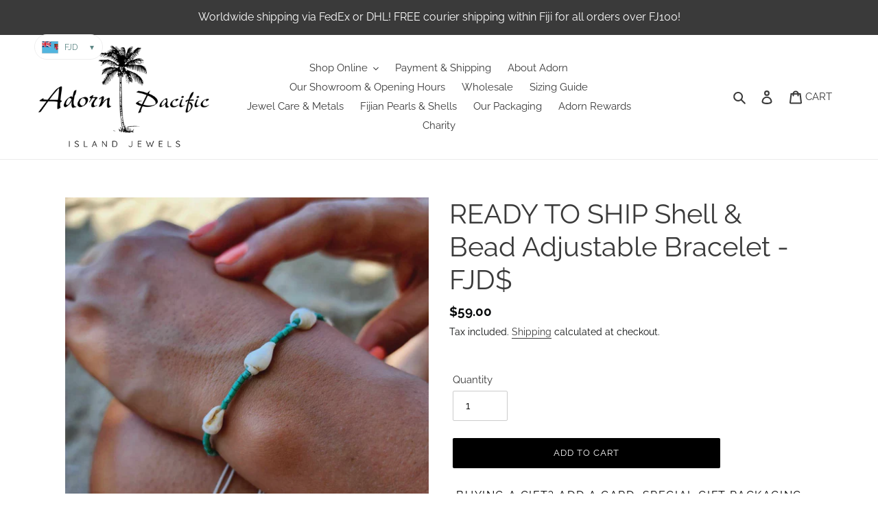

--- FILE ---
content_type: text/javascript; charset=utf-8
request_url: https://www.adornpacific.com/products/fiji-fire-native-tropical-bongo-chilli-hot-sauce-fjd.js
body_size: 904
content:
{"id":8771236659432,"title":"Fiji Fire Tropical Bongo Chilli Hot Sauce - FJD$","handle":"fiji-fire-native-tropical-bongo-chilli-hot-sauce-fjd","description":"\u003cp data-mce-fragment=\"1\"\u003e\u003cstrong data-mce-fragment=\"1\"\u003eFiji Fire Native Bongo Chilli Hot Sauce,\u003c\/strong\u003e by \u003cstrong\u003e\u003ca title=\"Adorn Pacific Island Jewels Down to Earth Fiji\" href=\"http:\/\/www.downtoearthfiji.com\/\" target=\"_blank\"\u003eDown To Earth Fiji\u003c\/a\u003e\u003c\/strong\u003e, is made with the native chilli of Fiji known as the Bongo Chilli and natural locally grown Fijian ingredients.\u003c\/p\u003e\n\u003cp data-mce-fragment=\"1\"\u003eThe Bongo chilli is a habanero that was first grown in Fiji and is a sweeter, tangier variety than your standard habanero and grows into big bright red pods. The use of the chilli in this sauce is a standout and there is a wonderful balance between the freshness of the Bongo and the other locally sourced ingredients including the zinginess from the vinegar, the sweetness from the carrots and the earthiness from the wild-picked turmeric. This hot sauce is made in a chunkier style which is absolutely perfect to allow the tanginess of the Bongo chilli to shine through.\u003c\/p\u003e\n\u003cp data-mce-fragment=\"1\"\u003eBatch crafted | Vegan Friendly | Gluten Free | Paleo Friendly | Keto Friendly\u003c\/p\u003e\n\u003cp data-mce-fragment=\"1\"\u003e\u003cstrong\u003eSize: 5 fl oz (148 ml)\u003c\/strong\u003e\u003c\/p\u003e\n\u003cp data-mce-fragment=\"1\"\u003eAll prices are in Fijian currency.\u003c\/p\u003e\n\u003cp data-mce-fragment=\"1\"\u003eCode: FIJIFIRE2\u003c\/p\u003e","published_at":"2024-05-08T12:37:01+12:00","created_at":"2024-05-08T12:27:42+12:00","vendor":"Adorn Pacific","type":"Hot Sauce","tags":["All Products"],"price":1999,"price_min":1999,"price_max":1999,"available":true,"price_varies":false,"compare_at_price":null,"compare_at_price_min":0,"compare_at_price_max":0,"compare_at_price_varies":false,"variants":[{"id":46012010004712,"title":"Default Title","option1":"Default Title","option2":null,"option3":null,"sku":"FIJIFIRE2","requires_shipping":true,"taxable":true,"featured_image":null,"available":true,"name":"Fiji Fire Tropical Bongo Chilli Hot Sauce - FJD$","public_title":null,"options":["Default Title"],"price":1999,"weight":0,"compare_at_price":null,"inventory_management":"shopify","barcode":"","requires_selling_plan":false,"selling_plan_allocations":[]}],"images":["\/\/cdn.shopify.com\/s\/files\/1\/0460\/3995\/7656\/files\/Fiji_fire_2.jpg?v=1715128570","\/\/cdn.shopify.com\/s\/files\/1\/0460\/3995\/7656\/files\/Fiji_fire_1_29486a4d-ae7a-4275-b1cd-80b622b31073.jpg?v=1715128554","\/\/cdn.shopify.com\/s\/files\/1\/0460\/3995\/7656\/files\/Fiji_fire_1_c6284335-949f-46ea-89f6-2a7f8463f641.png?v=1715128554"],"featured_image":"\/\/cdn.shopify.com\/s\/files\/1\/0460\/3995\/7656\/files\/Fiji_fire_2.jpg?v=1715128570","options":[{"name":"Title","position":1,"values":["Default Title"]}],"url":"\/products\/fiji-fire-native-tropical-bongo-chilli-hot-sauce-fjd","media":[{"alt":null,"id":36199108575464,"position":1,"preview_image":{"aspect_ratio":0.744,"height":2048,"width":1524,"src":"https:\/\/cdn.shopify.com\/s\/files\/1\/0460\/3995\/7656\/files\/Fiji_fire_2.jpg?v=1715128570"},"aspect_ratio":0.744,"height":2048,"media_type":"image","src":"https:\/\/cdn.shopify.com\/s\/files\/1\/0460\/3995\/7656\/files\/Fiji_fire_2.jpg?v=1715128570","width":1524},{"alt":null,"id":36199108509928,"position":2,"preview_image":{"aspect_ratio":0.659,"height":1760,"width":1159,"src":"https:\/\/cdn.shopify.com\/s\/files\/1\/0460\/3995\/7656\/files\/Fiji_fire_1_29486a4d-ae7a-4275-b1cd-80b622b31073.jpg?v=1715128554"},"aspect_ratio":0.659,"height":1760,"media_type":"image","src":"https:\/\/cdn.shopify.com\/s\/files\/1\/0460\/3995\/7656\/files\/Fiji_fire_1_29486a4d-ae7a-4275-b1cd-80b622b31073.jpg?v=1715128554","width":1159},{"alt":null,"id":36199108542696,"position":3,"preview_image":{"aspect_ratio":0.651,"height":1783,"width":1160,"src":"https:\/\/cdn.shopify.com\/s\/files\/1\/0460\/3995\/7656\/files\/Fiji_fire_1_c6284335-949f-46ea-89f6-2a7f8463f641.png?v=1715128554"},"aspect_ratio":0.651,"height":1783,"media_type":"image","src":"https:\/\/cdn.shopify.com\/s\/files\/1\/0460\/3995\/7656\/files\/Fiji_fire_1_c6284335-949f-46ea-89f6-2a7f8463f641.png?v=1715128554","width":1160}],"requires_selling_plan":false,"selling_plan_groups":[]}

--- FILE ---
content_type: text/javascript; charset=utf-8
request_url: https://www.adornpacific.com/products/island-inspired-gift-cards.js
body_size: 5274
content:
{"id":5683262128280,"title":"Greeting Cards by Island Inspired - FJD$","handle":"island-inspired-gift-cards","description":"\u003cp\u003e\u003cstrong\u003eSending a gift?\u003c\/strong\u003e\u003c\/p\u003e\n\u003cp\u003e\u003cstrong\u003eWe stock stunning greeting cards, locally made by \u003ca href=\"https:\/\/www.islandinspiredfiji.com\/\" title=\"Island Inspired Fiji\" target=\"_blank\"\u003eIsland Inspired Fiji\u003c\/a\u003e. \u003c\/strong\u003e\u003c\/p\u003e\n\u003cp\u003e\u003cstrong\u003eCan't hand over a gift personally but still want it to be personal?  You can add a card to your purchase and we will handwrite your note and of course, we can send it all directly to the recipient, what a special surprise! \u003c\/strong\u003e\u003c\/p\u003e\n\u003cp\u003e\u003cstrong\u003eOr purchase on a card individually to send off to a loved one.\u003c\/strong\u003e\u003c\/p\u003e\n\u003cp\u003e\u003cstrong\u003eEach card comes with a white envelope and is plain on the inside, ready for your personal message.\u003c\/strong\u003e\u003c\/p\u003e\n\u003cp\u003e\u003cstrong\u003e\u003c\/strong\u003eAll Prices listed on our website are in FJD$ Currency.\u003c\/p\u003e\n\u003cp\u003eVINAKA!\u003c\/p\u003e","published_at":"2020-10-28T15:31:08+12:00","created_at":"2020-08-26T15:19:13+12:00","vendor":"Adorn Pacific","type":"Greeting \u0026 Note Cards","tags":["All Products","Greeting Card"],"price":800,"price_min":800,"price_max":800,"available":true,"price_varies":false,"compare_at_price":null,"compare_at_price_min":0,"compare_at_price_max":0,"compare_at_price_varies":false,"variants":[{"id":35951819227288,"title":"Au Domoni Iko (I love you)","option1":"Au Domoni Iko (I love you)","option2":null,"option3":null,"sku":"ooTG","requires_shipping":true,"taxable":true,"featured_image":{"id":45447167967464,"product_id":5683262128280,"position":9,"created_at":"2025-02-16T16:35:04+12:00","updated_at":"2025-05-12T09:50:16+12:00","alt":null,"width":2048,"height":2048,"src":"https:\/\/cdn.shopify.com\/s\/files\/1\/0460\/3995\/7656\/files\/Greeting_cards_by_Island_Inspired_23.jpg?v=1747000216","variant_ids":[35951819227288]},"available":true,"name":"Greeting Cards by Island Inspired - FJD$ - Au Domoni Iko (I love you)","public_title":"Au Domoni Iko (I love you)","options":["Au Domoni Iko (I love you)"],"price":800,"weight":0,"compare_at_price":null,"inventory_management":"shopify","barcode":"19227288","featured_media":{"alt":null,"id":37673564995816,"position":9,"preview_image":{"aspect_ratio":1.0,"height":2048,"width":2048,"src":"https:\/\/cdn.shopify.com\/s\/files\/1\/0460\/3995\/7656\/files\/Greeting_cards_by_Island_Inspired_23.jpg?v=1747000216"}},"requires_selling_plan":false,"selling_plan_allocations":[]},{"id":39259478884504,"title":"With Love","option1":"With Love","option2":null,"option3":null,"sku":"ooTP","requires_shipping":true,"taxable":true,"featured_image":{"id":45447167901928,"product_id":5683262128280,"position":29,"created_at":"2025-02-16T16:35:04+12:00","updated_at":"2025-05-12T09:50:16+12:00","alt":null,"width":2048,"height":2048,"src":"https:\/\/cdn.shopify.com\/s\/files\/1\/0460\/3995\/7656\/files\/Greeting_cards_by_Island_Inspired_24.jpg?v=1747000216","variant_ids":[39259478884504]},"available":true,"name":"Greeting Cards by Island Inspired - FJD$ - With Love","public_title":"With Love","options":["With Love"],"price":800,"weight":0,"compare_at_price":null,"inventory_management":"shopify","barcode":"78884504","featured_media":{"alt":null,"id":37673564963048,"position":29,"preview_image":{"aspect_ratio":1.0,"height":2048,"width":2048,"src":"https:\/\/cdn.shopify.com\/s\/files\/1\/0460\/3995\/7656\/files\/Greeting_cards_by_Island_Inspired_24.jpg?v=1747000216"}},"requires_selling_plan":false,"selling_plan_allocations":[]},{"id":35951819128984,"title":"Lolomas (Love \/ Affection) - Pink Heliconia)","option1":"Lolomas (Love \/ Affection) - Pink Heliconia)","option2":null,"option3":null,"sku":"ooPH","requires_shipping":true,"taxable":true,"featured_image":{"id":45447167475944,"product_id":5683262128280,"position":38,"created_at":"2025-02-16T16:35:02+12:00","updated_at":"2025-05-12T09:50:16+12:00","alt":null,"width":2048,"height":2048,"src":"https:\/\/cdn.shopify.com\/s\/files\/1\/0460\/3995\/7656\/files\/Greeting_cards_by_Island_Inspired_7.jpg?v=1747000216","variant_ids":[35951819128984]},"available":true,"name":"Greeting Cards by Island Inspired - FJD$ - Lolomas (Love \/ Affection) - Pink Heliconia)","public_title":"Lolomas (Love \/ Affection) - Pink Heliconia)","options":["Lolomas (Love \/ Affection) - Pink Heliconia)"],"price":800,"weight":0,"compare_at_price":null,"inventory_management":"shopify","barcode":"19128984","featured_media":{"alt":null,"id":37673564569832,"position":38,"preview_image":{"aspect_ratio":1.0,"height":2048,"width":2048,"src":"https:\/\/cdn.shopify.com\/s\/files\/1\/0460\/3995\/7656\/files\/Greeting_cards_by_Island_Inspired_7.jpg?v=1747000216"}},"requires_selling_plan":false,"selling_plan_allocations":[]},{"id":37102384545944,"title":"Congratulations","option1":"Congratulations","option2":null,"option3":null,"sku":"ooBP","requires_shipping":true,"taxable":true,"featured_image":{"id":45447167115496,"product_id":5683262128280,"position":20,"created_at":"2025-02-16T16:35:01+12:00","updated_at":"2025-05-12T09:50:16+12:00","alt":null,"width":2048,"height":2048,"src":"https:\/\/cdn.shopify.com\/s\/files\/1\/0460\/3995\/7656\/files\/Greeting_cards_by_Island_Inspired_26.jpg?v=1747000216","variant_ids":[37102384545944]},"available":true,"name":"Greeting Cards by Island Inspired - FJD$ - Congratulations","public_title":"Congratulations","options":["Congratulations"],"price":800,"weight":0,"compare_at_price":null,"inventory_management":"shopify","barcode":"84545944","featured_media":{"alt":null,"id":37673564307688,"position":20,"preview_image":{"aspect_ratio":1.0,"height":2048,"width":2048,"src":"https:\/\/cdn.shopify.com\/s\/files\/1\/0460\/3995\/7656\/files\/Greeting_cards_by_Island_Inspired_26.jpg?v=1747000216"}},"requires_selling_plan":false,"selling_plan_allocations":[]},{"id":37102392574104,"title":"Kaila - It's Your Birthday (Pineapple)","option1":"Kaila - It's Your Birthday (Pineapple)","option2":null,"option3":null,"sku":"ooKL","requires_shipping":true,"taxable":true,"featured_image":{"id":45447167344872,"product_id":5683262128280,"position":5,"created_at":"2025-02-16T16:35:02+12:00","updated_at":"2025-05-12T09:50:16+12:00","alt":null,"width":2048,"height":2048,"src":"https:\/\/cdn.shopify.com\/s\/files\/1\/0460\/3995\/7656\/files\/Greeting_cards_by_Island_Inspired_6.jpg?v=1747000216","variant_ids":[37102392574104]},"available":true,"name":"Greeting Cards by Island Inspired - FJD$ - Kaila - It's Your Birthday (Pineapple)","public_title":"Kaila - It's Your Birthday (Pineapple)","options":["Kaila - It's Your Birthday (Pineapple)"],"price":800,"weight":0,"compare_at_price":null,"inventory_management":"shopify","barcode":"92574104","featured_media":{"alt":null,"id":37673564537064,"position":5,"preview_image":{"aspect_ratio":1.0,"height":2048,"width":2048,"src":"https:\/\/cdn.shopify.com\/s\/files\/1\/0460\/3995\/7656\/files\/Greeting_cards_by_Island_Inspired_6.jpg?v=1747000216"}},"requires_selling_plan":false,"selling_plan_allocations":[]},{"id":47051078238440,"title":"Kaila - It's Your Birthday (Coconut)","option1":"Kaila - It's Your Birthday (Coconut)","option2":null,"option3":null,"sku":"ooKHB","requires_shipping":true,"taxable":true,"featured_image":{"id":45447167017192,"product_id":5683262128280,"position":2,"created_at":"2025-02-16T16:35:00+12:00","updated_at":"2025-05-12T09:50:16+12:00","alt":null,"width":2048,"height":2048,"src":"https:\/\/cdn.shopify.com\/s\/files\/1\/0460\/3995\/7656\/files\/Greeting_cards_by_Island_Inspired_1.jpg?v=1747000216","variant_ids":[47051078238440]},"available":true,"name":"Greeting Cards by Island Inspired - FJD$ - Kaila - It's Your Birthday (Coconut)","public_title":"Kaila - It's Your Birthday (Coconut)","options":["Kaila - It's Your Birthday (Coconut)"],"price":800,"weight":0,"compare_at_price":null,"inventory_management":"shopify","barcode":"","featured_media":{"alt":null,"id":37673564209384,"position":2,"preview_image":{"aspect_ratio":1.0,"height":2048,"width":2048,"src":"https:\/\/cdn.shopify.com\/s\/files\/1\/0460\/3995\/7656\/files\/Greeting_cards_by_Island_Inspired_1.jpg?v=1747000216"}},"requires_selling_plan":false,"selling_plan_allocations":[]},{"id":37102407221400,"title":"You're The Sweetest (Watermelon)","option1":"You're The Sweetest (Watermelon)","option2":null,"option3":null,"sku":"ooWM","requires_shipping":true,"taxable":true,"featured_image":{"id":45447167639784,"product_id":5683262128280,"position":16,"created_at":"2025-02-16T16:35:03+12:00","updated_at":"2025-05-12T09:50:16+12:00","alt":null,"width":2048,"height":2048,"src":"https:\/\/cdn.shopify.com\/s\/files\/1\/0460\/3995\/7656\/files\/Greeting_cards_by_Island_Inspired_11.jpg?v=1747000216","variant_ids":[37102407221400]},"available":true,"name":"Greeting Cards by Island Inspired - FJD$ - You're The Sweetest (Watermelon)","public_title":"You're The Sweetest (Watermelon)","options":["You're The Sweetest (Watermelon)"],"price":800,"weight":0,"compare_at_price":null,"inventory_management":"shopify","barcode":"07221400","featured_media":{"alt":null,"id":37673564700904,"position":16,"preview_image":{"aspect_ratio":1.0,"height":2048,"width":2048,"src":"https:\/\/cdn.shopify.com\/s\/files\/1\/0460\/3995\/7656\/files\/Greeting_cards_by_Island_Inspired_11.jpg?v=1747000216"}},"requires_selling_plan":false,"selling_plan_allocations":[]},{"id":39259421245592,"title":"You're the Sweetest (Pineapple)","option1":"You're the Sweetest (Pineapple)","option2":null,"option3":null,"sku":"ooPA","requires_shipping":true,"taxable":true,"featured_image":{"id":45447212990696,"product_id":5683262128280,"position":14,"created_at":"2025-02-16T17:01:59+12:00","updated_at":"2025-05-12T09:50:16+12:00","alt":null,"width":2048,"height":2048,"src":"https:\/\/cdn.shopify.com\/s\/files\/1\/0460\/3995\/7656\/files\/Greeting_cards_by_Island_Inspired_10_02be7915-9455-4c24-9b21-984447afad2f.jpg?v=1747000216","variant_ids":[39259421245592,47051086725352]},"available":true,"name":"Greeting Cards by Island Inspired - FJD$ - You're the Sweetest (Pineapple)","public_title":"You're the Sweetest (Pineapple)","options":["You're the Sweetest (Pineapple)"],"price":800,"weight":0,"compare_at_price":null,"inventory_management":"shopify","barcode":"21245592","featured_media":{"alt":null,"id":37673598255336,"position":14,"preview_image":{"aspect_ratio":1.0,"height":2048,"width":2048,"src":"https:\/\/cdn.shopify.com\/s\/files\/1\/0460\/3995\/7656\/files\/Greeting_cards_by_Island_Inspired_10_02be7915-9455-4c24-9b21-984447afad2f.jpg?v=1747000216"}},"requires_selling_plan":false,"selling_plan_allocations":[]},{"id":37102425407640,"title":"Thinking of you","option1":"Thinking of you","option2":null,"option3":null,"sku":"ooOM","requires_shipping":true,"taxable":true,"featured_image":{"id":45447168098536,"product_id":5683262128280,"position":32,"created_at":"2025-02-16T16:35:04+12:00","updated_at":"2025-05-12T09:50:16+12:00","alt":null,"width":2048,"height":2048,"src":"https:\/\/cdn.shopify.com\/s\/files\/1\/0460\/3995\/7656\/files\/Greeting_cards_by_Island_Inspired_13.jpg?v=1747000216","variant_ids":[37102425407640]},"available":true,"name":"Greeting Cards by Island Inspired - FJD$ - Thinking of you","public_title":"Thinking of you","options":["Thinking of you"],"price":800,"weight":0,"compare_at_price":null,"inventory_management":"shopify","barcode":"25407640","featured_media":{"alt":null,"id":37673565225192,"position":32,"preview_image":{"aspect_ratio":1.0,"height":2048,"width":2048,"src":"https:\/\/cdn.shopify.com\/s\/files\/1\/0460\/3995\/7656\/files\/Greeting_cards_by_Island_Inspired_13.jpg?v=1747000216"}},"requires_selling_plan":false,"selling_plan_allocations":[]},{"id":39259425865880,"title":"Noqu Lewa (My girl \/ My daughter \/ My blessing)","option1":"Noqu Lewa (My girl \/ My daughter \/ My blessing)","option2":null,"option3":null,"sku":"ooNL","requires_shipping":true,"taxable":true,"featured_image":{"id":45447167770856,"product_id":5683262128280,"position":7,"created_at":"2025-02-16T16:35:03+12:00","updated_at":"2025-05-12T09:50:16+12:00","alt":null,"width":2048,"height":2048,"src":"https:\/\/cdn.shopify.com\/s\/files\/1\/0460\/3995\/7656\/files\/Greeting_cards_by_Island_Inspired_17.jpg?v=1747000216","variant_ids":[39259425865880]},"available":true,"name":"Greeting Cards by Island Inspired - FJD$ - Noqu Lewa (My girl \/ My daughter \/ My blessing)","public_title":"Noqu Lewa (My girl \/ My daughter \/ My blessing)","options":["Noqu Lewa (My girl \/ My daughter \/ My blessing)"],"price":800,"weight":0,"compare_at_price":null,"inventory_management":"shopify","barcode":"25865880","featured_media":{"alt":null,"id":37673564766440,"position":7,"preview_image":{"aspect_ratio":1.0,"height":2048,"width":2048,"src":"https:\/\/cdn.shopify.com\/s\/files\/1\/0460\/3995\/7656\/files\/Greeting_cards_by_Island_Inspired_17.jpg?v=1747000216"}},"requires_selling_plan":false,"selling_plan_allocations":[]},{"id":39259453718680,"title":"Vinaka (Thank you)","option1":"Vinaka (Thank you)","option2":null,"option3":null,"sku":"ooBL","requires_shipping":true,"taxable":true,"featured_image":{"id":45447167803624,"product_id":5683262128280,"position":23,"created_at":"2025-02-16T16:35:04+12:00","updated_at":"2025-05-12T09:50:16+12:00","alt":null,"width":2048,"height":2048,"src":"https:\/\/cdn.shopify.com\/s\/files\/1\/0460\/3995\/7656\/files\/Greeting_cards_by_Island_Inspired_22.jpg?v=1747000216","variant_ids":[39259453718680]},"available":true,"name":"Greeting Cards by Island Inspired - FJD$ - Vinaka (Thank you)","public_title":"Vinaka (Thank you)","options":["Vinaka (Thank you)"],"price":800,"weight":0,"compare_at_price":null,"inventory_management":"shopify","barcode":"53718680","featured_media":{"alt":null,"id":37673564930280,"position":23,"preview_image":{"aspect_ratio":1.0,"height":2048,"width":2048,"src":"https:\/\/cdn.shopify.com\/s\/files\/1\/0460\/3995\/7656\/files\/Greeting_cards_by_Island_Inspired_22.jpg?v=1747000216"}},"requires_selling_plan":false,"selling_plan_allocations":[]},{"id":47051100618984,"title":"Vinaka (Travellers Palm - Thank you)","option1":"Vinaka (Travellers Palm - Thank you)","option2":null,"option3":null,"sku":"ooTPV","requires_shipping":true,"taxable":true,"featured_image":{"id":45447167148264,"product_id":5683262128280,"position":22,"created_at":"2025-02-16T16:35:02+12:00","updated_at":"2025-05-12T09:50:16+12:00","alt":null,"width":2048,"height":2048,"src":"https:\/\/cdn.shopify.com\/s\/files\/1\/0460\/3995\/7656\/files\/Greeting_cards_by_Island_Inspired_4.jpg?v=1747000216","variant_ids":[47051100618984]},"available":true,"name":"Greeting Cards by Island Inspired - FJD$ - Vinaka (Travellers Palm - Thank you)","public_title":"Vinaka (Travellers Palm - Thank you)","options":["Vinaka (Travellers Palm - Thank you)"],"price":800,"weight":0,"compare_at_price":null,"inventory_management":"shopify","barcode":"53718680","featured_media":{"alt":null,"id":37673564340456,"position":22,"preview_image":{"aspect_ratio":1.0,"height":2048,"width":2048,"src":"https:\/\/cdn.shopify.com\/s\/files\/1\/0460\/3995\/7656\/files\/Greeting_cards_by_Island_Inspired_4.jpg?v=1747000216"}},"requires_selling_plan":false,"selling_plan_allocations":[]},{"id":41164853248152,"title":"Welcome Little One","option1":"Welcome Little One","option2":null,"option3":null,"sku":"ooWLO","requires_shipping":true,"taxable":true,"featured_image":{"id":45447167508712,"product_id":5683262128280,"position":25,"created_at":"2025-02-16T16:35:03+12:00","updated_at":"2025-05-12T09:50:16+12:00","alt":null,"width":2048,"height":2048,"src":"https:\/\/cdn.shopify.com\/s\/files\/1\/0460\/3995\/7656\/files\/Greeting_cards_by_Island_Inspired_8.jpg?v=1747000216","variant_ids":[41164853248152]},"available":true,"name":"Greeting Cards by Island Inspired - FJD$ - Welcome Little One","public_title":"Welcome Little One","options":["Welcome Little One"],"price":800,"weight":0,"compare_at_price":null,"inventory_management":"shopify","barcode":"53248152","featured_media":{"alt":null,"id":37673564602600,"position":25,"preview_image":{"aspect_ratio":1.0,"height":2048,"width":2048,"src":"https:\/\/cdn.shopify.com\/s\/files\/1\/0460\/3995\/7656\/files\/Greeting_cards_by_Island_Inspired_8.jpg?v=1747000216"}},"requires_selling_plan":false,"selling_plan_allocations":[]},{"id":41164932972696,"title":"To Someone Special (Frangipani)","option1":"To Someone Special (Frangipani)","option2":null,"option3":null,"sku":"ooFG","requires_shipping":true,"taxable":true,"featured_image":{"id":45447167836392,"product_id":5683262128280,"position":11,"created_at":"2025-02-16T16:35:03+12:00","updated_at":"2025-05-12T09:50:16+12:00","alt":null,"width":2048,"height":2048,"src":"https:\/\/cdn.shopify.com\/s\/files\/1\/0460\/3995\/7656\/files\/Greeting_cards_by_Island_Inspired_19.jpg?v=1747000216","variant_ids":[41164932972696]},"available":true,"name":"Greeting Cards by Island Inspired - FJD$ - To Someone Special (Frangipani)","public_title":"To Someone Special (Frangipani)","options":["To Someone Special (Frangipani)"],"price":800,"weight":0,"compare_at_price":null,"inventory_management":"shopify","barcode":"32972696","featured_media":{"alt":null,"id":37673564864744,"position":11,"preview_image":{"aspect_ratio":1.0,"height":2048,"width":2048,"src":"https:\/\/cdn.shopify.com\/s\/files\/1\/0460\/3995\/7656\/files\/Greeting_cards_by_Island_Inspired_19.jpg?v=1747000216"}},"requires_selling_plan":false,"selling_plan_allocations":[]},{"id":42400888193256,"title":"Seqa Na Leqa (No worries)","option1":"Seqa Na Leqa (No worries)","option2":null,"option3":null,"sku":"ooHM","requires_shipping":true,"taxable":true,"featured_image":{"id":45447167705320,"product_id":5683262128280,"position":27,"created_at":"2025-02-16T16:35:03+12:00","updated_at":"2025-05-12T09:50:16+12:00","alt":null,"width":2048,"height":2048,"src":"https:\/\/cdn.shopify.com\/s\/files\/1\/0460\/3995\/7656\/files\/Greeting_cards_by_Island_Inspired_20.jpg?v=1747000216","variant_ids":[42400888193256]},"available":true,"name":"Greeting Cards by Island Inspired - FJD$ - Seqa Na Leqa (No worries)","public_title":"Seqa Na Leqa (No worries)","options":["Seqa Na Leqa (No worries)"],"price":800,"weight":0,"compare_at_price":null,"inventory_management":"shopify","barcode":"88193256","featured_media":{"alt":null,"id":37673564831976,"position":27,"preview_image":{"aspect_ratio":1.0,"height":2048,"width":2048,"src":"https:\/\/cdn.shopify.com\/s\/files\/1\/0460\/3995\/7656\/files\/Greeting_cards_by_Island_Inspired_20.jpg?v=1747000216"}},"requires_selling_plan":false,"selling_plan_allocations":[]},{"id":42400888226024,"title":"Lolomas (Love \/ Affection - Caladium Leaf)","option1":"Lolomas (Love \/ Affection - Caladium Leaf)","option2":null,"option3":null,"sku":"ooCL","requires_shipping":true,"taxable":true,"featured_image":{"id":45447167607016,"product_id":5683262128280,"position":36,"created_at":"2025-02-16T16:35:03+12:00","updated_at":"2025-05-12T09:50:16+12:00","alt":null,"width":2048,"height":2048,"src":"https:\/\/cdn.shopify.com\/s\/files\/1\/0460\/3995\/7656\/files\/Greeting_cards_by_Island_Inspired_9.jpg?v=1747000216","variant_ids":[42400888226024]},"available":true,"name":"Greeting Cards by Island Inspired - FJD$ - Lolomas (Love \/ Affection - Caladium Leaf)","public_title":"Lolomas (Love \/ Affection - Caladium Leaf)","options":["Lolomas (Love \/ Affection - Caladium Leaf)"],"price":800,"weight":0,"compare_at_price":null,"inventory_management":"shopify","barcode":"88226024","featured_media":{"alt":null,"id":37673564635368,"position":36,"preview_image":{"aspect_ratio":1.0,"height":2048,"width":2048,"src":"https:\/\/cdn.shopify.com\/s\/files\/1\/0460\/3995\/7656\/files\/Greeting_cards_by_Island_Inspired_9.jpg?v=1747000216"}},"requires_selling_plan":false,"selling_plan_allocations":[]},{"id":42941234872552,"title":"Caladium Leaf (no wording)","option1":"Caladium Leaf (no wording)","option2":null,"option3":null,"sku":"ooCL2","requires_shipping":true,"taxable":true,"featured_image":{"id":45447168065768,"product_id":5683262128280,"position":45,"created_at":"2025-02-16T16:35:04+12:00","updated_at":"2025-05-12T09:50:16+12:00","alt":null,"width":2048,"height":2048,"src":"https:\/\/cdn.shopify.com\/s\/files\/1\/0460\/3995\/7656\/files\/Greeting_cards_by_Island_Inspired_12.jpg?v=1747000216","variant_ids":[42941234872552]},"available":true,"name":"Greeting Cards by Island Inspired - FJD$ - Caladium Leaf (no wording)","public_title":"Caladium Leaf (no wording)","options":["Caladium Leaf (no wording)"],"price":800,"weight":0,"compare_at_price":null,"inventory_management":"shopify","barcode":"34872552","featured_media":{"alt":null,"id":37673565192424,"position":45,"preview_image":{"aspect_ratio":1.0,"height":2048,"width":2048,"src":"https:\/\/cdn.shopify.com\/s\/files\/1\/0460\/3995\/7656\/files\/Greeting_cards_by_Island_Inspired_12.jpg?v=1747000216"}},"requires_selling_plan":false,"selling_plan_allocations":[]},{"id":42941234905320,"title":"Frangipani (no wording)","option1":"Frangipani (no wording)","option2":null,"option3":null,"sku":"ooFG2","requires_shipping":true,"taxable":true,"featured_image":{"id":45447167869160,"product_id":5683262128280,"position":43,"created_at":"2025-02-16T16:35:04+12:00","updated_at":"2025-05-12T09:50:16+12:00","alt":null,"width":2048,"height":2048,"src":"https:\/\/cdn.shopify.com\/s\/files\/1\/0460\/3995\/7656\/files\/Greeting_cards_by_Island_Inspired_25.jpg?v=1747000216","variant_ids":[42941234905320]},"available":true,"name":"Greeting Cards by Island Inspired - FJD$ - Frangipani (no wording)","public_title":"Frangipani (no wording)","options":["Frangipani (no wording)"],"price":800,"weight":0,"compare_at_price":null,"inventory_management":"shopify","barcode":"34905320","featured_media":{"alt":null,"id":37673565126888,"position":43,"preview_image":{"aspect_ratio":1.0,"height":2048,"width":2048,"src":"https:\/\/cdn.shopify.com\/s\/files\/1\/0460\/3995\/7656\/files\/Greeting_cards_by_Island_Inspired_25.jpg?v=1747000216"}},"requires_selling_plan":false,"selling_plan_allocations":[]},{"id":42941234938088,"title":"Bird of Paradise (no wording)","option1":"Bird of Paradise (no wording)","option2":null,"option3":null,"sku":"ooBP2","requires_shipping":true,"taxable":true,"featured_image":{"id":45447167934696,"product_id":5683262128280,"position":41,"created_at":"2025-02-16T16:35:03+12:00","updated_at":"2025-05-12T09:50:16+12:00","alt":null,"width":2048,"height":2048,"src":"https:\/\/cdn.shopify.com\/s\/files\/1\/0460\/3995\/7656\/files\/Greeting_cards_by_Island_Inspired_21.jpg?v=1747000216","variant_ids":[42941234938088]},"available":true,"name":"Greeting Cards by Island Inspired - FJD$ - Bird of Paradise (no wording)","public_title":"Bird of Paradise (no wording)","options":["Bird of Paradise (no wording)"],"price":800,"weight":0,"compare_at_price":null,"inventory_management":"shopify","barcode":"34938088","featured_media":{"alt":null,"id":37673564897512,"position":41,"preview_image":{"aspect_ratio":1.0,"height":2048,"width":2048,"src":"https:\/\/cdn.shopify.com\/s\/files\/1\/0460\/3995\/7656\/files\/Greeting_cards_by_Island_Inspired_21.jpg?v=1747000216"}},"requires_selling_plan":false,"selling_plan_allocations":[]},{"id":47051090034920,"title":"Hibiscus Flowers (no wording)","option1":"Hibiscus Flowers (no wording)","option2":null,"option3":null,"sku":"ooDS2","requires_shipping":true,"taxable":true,"featured_image":{"id":45447167082728,"product_id":5683262128280,"position":47,"created_at":"2025-02-16T16:35:01+12:00","updated_at":"2025-05-12T09:50:16+12:00","alt":null,"width":2048,"height":2048,"src":"https:\/\/cdn.shopify.com\/s\/files\/1\/0460\/3995\/7656\/files\/Greeting_cards_by_Island_Inspired_3.jpg?v=1747000216","variant_ids":[47051090034920]},"available":true,"name":"Greeting Cards by Island Inspired - FJD$ - Hibiscus Flowers (no wording)","public_title":"Hibiscus Flowers (no wording)","options":["Hibiscus Flowers (no wording)"],"price":800,"weight":0,"compare_at_price":null,"inventory_management":"shopify","barcode":"","featured_media":{"alt":null,"id":37673564274920,"position":47,"preview_image":{"aspect_ratio":1.0,"height":2048,"width":2048,"src":"https:\/\/cdn.shopify.com\/s\/files\/1\/0460\/3995\/7656\/files\/Greeting_cards_by_Island_Inspired_3.jpg?v=1747000216"}},"requires_selling_plan":false,"selling_plan_allocations":[]},{"id":43998100685032,"title":"Bula Vinaka Welcome","option1":"Bula Vinaka Welcome","option2":null,"option3":null,"sku":"ooBVW","requires_shipping":true,"taxable":true,"featured_image":{"id":45447168131304,"product_id":5683262128280,"position":53,"created_at":"2025-02-16T16:35:04+12:00","updated_at":"2025-05-12T09:50:16+12:00","alt":null,"width":2048,"height":2048,"src":"https:\/\/cdn.shopify.com\/s\/files\/1\/0460\/3995\/7656\/files\/Greeting_cards_by_Island_Inspired_15.jpg?v=1747000216","variant_ids":[43998100685032]},"available":true,"name":"Greeting Cards by Island Inspired - FJD$ - Bula Vinaka Welcome","public_title":"Bula Vinaka Welcome","options":["Bula Vinaka Welcome"],"price":800,"weight":0,"compare_at_price":null,"inventory_management":"shopify","barcode":"00685032","featured_media":{"alt":null,"id":37673565290728,"position":53,"preview_image":{"aspect_ratio":1.0,"height":2048,"width":2048,"src":"https:\/\/cdn.shopify.com\/s\/files\/1\/0460\/3995\/7656\/files\/Greeting_cards_by_Island_Inspired_15.jpg?v=1747000216"}},"requires_selling_plan":false,"selling_plan_allocations":[]},{"id":43998096294120,"title":"Sota Tale (See you again)","option1":"Sota Tale (See you again)","option2":null,"option3":null,"sku":"ooST","requires_shipping":true,"taxable":true,"featured_image":{"id":45447167312104,"product_id":5683262128280,"position":51,"created_at":"2025-02-16T16:35:02+12:00","updated_at":"2025-05-12T09:50:16+12:00","alt":null,"width":2048,"height":2048,"src":"https:\/\/cdn.shopify.com\/s\/files\/1\/0460\/3995\/7656\/files\/Greeting_cards_by_Island_Inspired_29.jpg?v=1747000216","variant_ids":[43998096294120]},"available":true,"name":"Greeting Cards by Island Inspired - FJD$ - Sota Tale (See you again)","public_title":"Sota Tale (See you again)","options":["Sota Tale (See you again)"],"price":800,"weight":0,"compare_at_price":null,"inventory_management":"shopify","barcode":"96294120","featured_media":{"alt":null,"id":37673564438760,"position":51,"preview_image":{"aspect_ratio":1.0,"height":2048,"width":2048,"src":"https:\/\/cdn.shopify.com\/s\/files\/1\/0460\/3995\/7656\/files\/Greeting_cards_by_Island_Inspired_29.jpg?v=1747000216"}},"requires_selling_plan":false,"selling_plan_allocations":[]},{"id":43998098292968,"title":"Moce Mada (Good bye)","option1":"Moce Mada (Good bye)","option2":null,"option3":null,"sku":"ooMM","requires_shipping":true,"taxable":true,"featured_image":{"id":45447167672552,"product_id":5683262128280,"position":48,"created_at":"2025-02-16T16:35:03+12:00","updated_at":"2025-05-12T09:50:16+12:00","alt":null,"width":2048,"height":2048,"src":"https:\/\/cdn.shopify.com\/s\/files\/1\/0460\/3995\/7656\/files\/Greeting_cards_by_Island_Inspired_16.jpg?v=1747000216","variant_ids":[43998098292968]},"available":true,"name":"Greeting Cards by Island Inspired - FJD$ - Moce Mada (Good bye)","public_title":"Moce Mada (Good bye)","options":["Moce Mada (Good bye)"],"price":800,"weight":0,"compare_at_price":null,"inventory_management":"shopify","barcode":"98292968","featured_media":{"alt":null,"id":37673564733672,"position":48,"preview_image":{"aspect_ratio":1.0,"height":2048,"width":2048,"src":"https:\/\/cdn.shopify.com\/s\/files\/1\/0460\/3995\/7656\/files\/Greeting_cards_by_Island_Inspired_16.jpg?v=1747000216"}},"requires_selling_plan":false,"selling_plan_allocations":[]},{"id":47051090067688,"title":"Deepest Sympathy (Hibiscus Flowers)","option1":"Deepest Sympathy (Hibiscus Flowers)","option2":null,"option3":null,"sku":"ooDS","requires_shipping":true,"taxable":true,"featured_image":{"id":45447167049960,"product_id":5683262128280,"position":35,"created_at":"2025-02-16T16:35:01+12:00","updated_at":"2025-05-12T09:50:16+12:00","alt":null,"width":2048,"height":2048,"src":"https:\/\/cdn.shopify.com\/s\/files\/1\/0460\/3995\/7656\/files\/Greeting_cards_by_Island_Inspired_2.jpg?v=1747000216","variant_ids":[47051090067688]},"available":true,"name":"Greeting Cards by Island Inspired - FJD$ - Deepest Sympathy (Hibiscus Flowers)","public_title":"Deepest Sympathy (Hibiscus Flowers)","options":["Deepest Sympathy (Hibiscus Flowers)"],"price":800,"weight":0,"compare_at_price":null,"inventory_management":"shopify","barcode":"","featured_media":{"alt":null,"id":37673564242152,"position":35,"preview_image":{"aspect_ratio":1.0,"height":2048,"width":2048,"src":"https:\/\/cdn.shopify.com\/s\/files\/1\/0460\/3995\/7656\/files\/Greeting_cards_by_Island_Inspired_2.jpg?v=1747000216"}},"requires_selling_plan":false,"selling_plan_allocations":[]},{"id":43762539233512,"title":"Happy Father's Day","option1":"Happy Father's Day","option2":null,"option3":null,"sku":"ooFD","requires_shipping":true,"taxable":true,"featured_image":{"id":45447167738088,"product_id":5683262128280,"position":63,"created_at":"2025-02-16T16:35:03+12:00","updated_at":"2025-02-17T11:20:30+12:00","alt":null,"width":2048,"height":2048,"src":"https:\/\/cdn.shopify.com\/s\/files\/1\/0460\/3995\/7656\/files\/Greeting_cards_by_Island_Inspired_18.jpg?v=1739748030","variant_ids":[43762539233512]},"available":true,"name":"Greeting Cards by Island Inspired - FJD$ - Happy Father's Day","public_title":"Happy Father's Day","options":["Happy Father's Day"],"price":800,"weight":0,"compare_at_price":null,"inventory_management":"shopify","barcode":"39233512","featured_media":{"alt":null,"id":37673564799208,"position":63,"preview_image":{"aspect_ratio":1.0,"height":2048,"width":2048,"src":"https:\/\/cdn.shopify.com\/s\/files\/1\/0460\/3995\/7656\/files\/Greeting_cards_by_Island_Inspired_18.jpg?v=1739748030"}},"requires_selling_plan":false,"selling_plan_allocations":[]},{"id":42400883966184,"title":"Happy Valentine's Day","option1":"Happy Valentine's Day","option2":null,"option3":null,"sku":"ooFG1","requires_shipping":true,"taxable":true,"featured_image":{"id":45447167279336,"product_id":5683262128280,"position":66,"created_at":"2025-02-16T16:35:02+12:00","updated_at":"2025-02-17T11:20:30+12:00","alt":null,"width":2048,"height":2048,"src":"https:\/\/cdn.shopify.com\/s\/files\/1\/0460\/3995\/7656\/files\/Greeting_cards_by_Island_Inspired_30.jpg?v=1739748030","variant_ids":[42400883966184]},"available":true,"name":"Greeting Cards by Island Inspired - FJD$ - Happy Valentine's Day","public_title":"Happy Valentine's Day","options":["Happy Valentine's Day"],"price":800,"weight":0,"compare_at_price":null,"inventory_management":"shopify","barcode":"83966184","featured_media":{"alt":null,"id":37673564471528,"position":66,"preview_image":{"aspect_ratio":1.0,"height":2048,"width":2048,"src":"https:\/\/cdn.shopify.com\/s\/files\/1\/0460\/3995\/7656\/files\/Greeting_cards_by_Island_Inspired_30.jpg?v=1739748030"}},"requires_selling_plan":false,"selling_plan_allocations":[]},{"id":45980546531560,"title":"To A Special Mum","option1":"To A Special Mum","option2":null,"option3":null,"sku":"ooSM","requires_shipping":true,"taxable":true,"featured_image":{"id":45447167181032,"product_id":5683262128280,"position":60,"created_at":"2025-02-16T16:35:02+12:00","updated_at":"2025-05-12T09:50:16+12:00","alt":null,"width":2048,"height":2048,"src":"https:\/\/cdn.shopify.com\/s\/files\/1\/0460\/3995\/7656\/files\/Greeting_cards_by_Island_Inspired_28.jpg?v=1747000216","variant_ids":[45980546531560]},"available":true,"name":"Greeting Cards by Island Inspired - FJD$ - To A Special Mum","public_title":"To A Special Mum","options":["To A Special Mum"],"price":800,"weight":0,"compare_at_price":null,"inventory_management":"shopify","barcode":"","featured_media":{"alt":null,"id":37673564373224,"position":60,"preview_image":{"aspect_ratio":1.0,"height":2048,"width":2048,"src":"https:\/\/cdn.shopify.com\/s\/files\/1\/0460\/3995\/7656\/files\/Greeting_cards_by_Island_Inspired_28.jpg?v=1747000216"}},"requires_selling_plan":false,"selling_plan_allocations":[]},{"id":45980545777896,"title":"Love You Mum","option1":"Love You Mum","option2":null,"option3":null,"sku":"ooLYM","requires_shipping":true,"taxable":true,"featured_image":{"id":43494422479080,"product_id":5683262128280,"position":56,"created_at":"2024-05-02T11:31:21+12:00","updated_at":"2025-05-12T09:50:16+12:00","alt":null,"width":2048,"height":2049,"src":"https:\/\/cdn.shopify.com\/s\/files\/1\/0460\/3995\/7656\/files\/Mothers_day_cards_1.jpg?v=1747000216","variant_ids":[45980545777896]},"available":true,"name":"Greeting Cards by Island Inspired - FJD$ - Love You Mum","public_title":"Love You Mum","options":["Love You Mum"],"price":800,"weight":0,"compare_at_price":null,"inventory_management":"shopify","barcode":"","featured_media":{"alt":null,"id":36156455157992,"position":56,"preview_image":{"aspect_ratio":1.0,"height":2049,"width":2048,"src":"https:\/\/cdn.shopify.com\/s\/files\/1\/0460\/3995\/7656\/files\/Mothers_day_cards_1.jpg?v=1747000216"}},"requires_selling_plan":false,"selling_plan_allocations":[]},{"id":47051086725352,"title":"You're The Sweetest - Happy Valentine's Day (Pineapple)","option1":"You're The Sweetest - Happy Valentine's Day (Pineapple)","option2":null,"option3":null,"sku":"ooPAV","requires_shipping":true,"taxable":true,"featured_image":{"id":45447212990696,"product_id":5683262128280,"position":14,"created_at":"2025-02-16T17:01:59+12:00","updated_at":"2025-05-12T09:50:16+12:00","alt":null,"width":2048,"height":2048,"src":"https:\/\/cdn.shopify.com\/s\/files\/1\/0460\/3995\/7656\/files\/Greeting_cards_by_Island_Inspired_10_02be7915-9455-4c24-9b21-984447afad2f.jpg?v=1747000216","variant_ids":[39259421245592,47051086725352]},"available":true,"name":"Greeting Cards by Island Inspired - FJD$ - You're The Sweetest - Happy Valentine's Day (Pineapple)","public_title":"You're The Sweetest - Happy Valentine's Day (Pineapple)","options":["You're The Sweetest - Happy Valentine's Day (Pineapple)"],"price":800,"weight":0,"compare_at_price":null,"inventory_management":"shopify","barcode":"","featured_media":{"alt":null,"id":37673598255336,"position":14,"preview_image":{"aspect_ratio":1.0,"height":2048,"width":2048,"src":"https:\/\/cdn.shopify.com\/s\/files\/1\/0460\/3995\/7656\/files\/Greeting_cards_by_Island_Inspired_10_02be7915-9455-4c24-9b21-984447afad2f.jpg?v=1747000216"}},"requires_selling_plan":false,"selling_plan_allocations":[]},{"id":47052153716968,"title":"Noqu Lewa - Happy Valentine's Day","option1":"Noqu Lewa - Happy Valentine's Day","option2":null,"option3":null,"sku":"ooNLV","requires_shipping":true,"taxable":true,"featured_image":{"id":45449764143336,"product_id":5683262128280,"position":17,"created_at":"2025-02-17T11:16:46+12:00","updated_at":"2025-05-12T09:50:16+12:00","alt":null,"width":2048,"height":2048,"src":"https:\/\/cdn.shopify.com\/s\/files\/1\/0460\/3995\/7656\/files\/ooNLV.jpg?v=1747000216","variant_ids":[47052153716968]},"available":true,"name":"Greeting Cards by Island Inspired - FJD$ - Noqu Lewa - Happy Valentine's Day","public_title":"Noqu Lewa - Happy Valentine's Day","options":["Noqu Lewa - Happy Valentine's Day"],"price":800,"weight":0,"compare_at_price":null,"inventory_management":"shopify","barcode":"","featured_media":{"alt":null,"id":37675026383080,"position":17,"preview_image":{"aspect_ratio":1.0,"height":2048,"width":2048,"src":"https:\/\/cdn.shopify.com\/s\/files\/1\/0460\/3995\/7656\/files\/ooNLV.jpg?v=1747000216"}},"requires_selling_plan":false,"selling_plan_allocations":[]},{"id":45231554363624,"title":"Warm Wishes (Flame Tree)","option1":"Warm Wishes (Flame Tree)","option2":null,"option3":null,"sku":"ooWW","requires_shipping":true,"taxable":true,"featured_image":{"id":42357763408104,"product_id":5683262128280,"position":76,"created_at":"2023-12-13T09:36:37+12:00","updated_at":"2025-02-17T11:20:30+12:00","alt":null,"width":2048,"height":2048,"src":"https:\/\/cdn.shopify.com\/s\/files\/1\/0460\/3995\/7656\/files\/ooWW_warm_wishes.jpg?v=1739748030","variant_ids":[45231554363624]},"available":false,"name":"Greeting Cards by Island Inspired - FJD$ - Warm Wishes (Flame Tree)","public_title":"Warm Wishes (Flame Tree)","options":["Warm Wishes (Flame Tree)"],"price":800,"weight":0,"compare_at_price":null,"inventory_management":"shopify","barcode":"","featured_media":{"alt":null,"id":34977913929960,"position":76,"preview_image":{"aspect_ratio":1.0,"height":2048,"width":2048,"src":"https:\/\/cdn.shopify.com\/s\/files\/1\/0460\/3995\/7656\/files\/ooWW_warm_wishes.jpg?v=1739748030"}},"requires_selling_plan":false,"selling_plan_allocations":[]},{"id":43998092230888,"title":"Happy Christmas","option1":"Happy Christmas","option2":null,"option3":null,"sku":"ooHC","requires_shipping":true,"taxable":true,"featured_image":{"id":40024759599336,"product_id":5683262128280,"position":75,"created_at":"2023-01-15T19:17:05+12:00","updated_at":"2025-02-17T11:20:30+12:00","alt":"Greeting Cards by Island Inspired - FJD$ - Adorn Pacific - Greeting \u0026 Note Cards","width":2048,"height":1476,"src":"https:\/\/cdn.shopify.com\/s\/files\/1\/0460\/3995\/7656\/products\/greeting-cards-by-island-inspired-fjddollar-adorn-pacificisland-jewels-fiji-jewelry-made-in-fiji-9.png?v=1739748030","variant_ids":[43998092230888]},"available":false,"name":"Greeting Cards by Island Inspired - FJD$ - Happy Christmas","public_title":"Happy Christmas","options":["Happy Christmas"],"price":800,"weight":0,"compare_at_price":null,"inventory_management":"shopify","barcode":"92230888","featured_media":{"alt":"Greeting Cards by Island Inspired - FJD$ - Adorn Pacific - Greeting \u0026 Note Cards","id":32613973885160,"position":75,"preview_image":{"aspect_ratio":1.388,"height":1476,"width":2048,"src":"https:\/\/cdn.shopify.com\/s\/files\/1\/0460\/3995\/7656\/products\/greeting-cards-by-island-inspired-fjddollar-adorn-pacificisland-jewels-fiji-jewelry-made-in-fiji-9.png?v=1739748030"}},"requires_selling_plan":false,"selling_plan_allocations":[]},{"id":46861750272232,"title":"Season's Greetings","option1":"Season's Greetings","option2":null,"option3":null,"sku":"ooSG","requires_shipping":true,"taxable":true,"featured_image":{"id":44996580540648,"product_id":5683262128280,"position":70,"created_at":"2024-11-29T10:32:07+12:00","updated_at":"2025-02-17T11:20:30+12:00","alt":null,"width":2300,"height":2303,"src":"https:\/\/cdn.shopify.com\/s\/files\/1\/0460\/3995\/7656\/files\/season_sgreetingsmangotree.jpg?v=1739748030","variant_ids":[46861750272232]},"available":true,"name":"Greeting Cards by Island Inspired - FJD$ - Season's Greetings","public_title":"Season's Greetings","options":["Season's Greetings"],"price":800,"weight":0,"compare_at_price":null,"inventory_management":"shopify","barcode":"","featured_media":{"alt":null,"id":37382082429160,"position":70,"preview_image":{"aspect_ratio":0.999,"height":2303,"width":2300,"src":"https:\/\/cdn.shopify.com\/s\/files\/1\/0460\/3995\/7656\/files\/season_sgreetingsmangotree.jpg?v=1739748030"}},"requires_selling_plan":false,"selling_plan_allocations":[]},{"id":43998090395880,"title":"Merry Christmas","option1":"Merry Christmas","option2":null,"option3":null,"sku":"ooMC2","requires_shipping":true,"taxable":true,"featured_image":{"id":40024759369960,"product_id":5683262128280,"position":73,"created_at":"2023-01-15T19:16:58+12:00","updated_at":"2025-02-17T11:20:30+12:00","alt":"Greeting Cards by Island Inspired - FJD$ - Adorn Pacific - Greeting \u0026 Note Cards","width":2048,"height":1452,"src":"https:\/\/cdn.shopify.com\/s\/files\/1\/0460\/3995\/7656\/products\/greeting-cards-by-island-inspired-fjddollar-adorn-pacificisland-jewels-fiji-jewelry-made-in-fiji-8.png?v=1739748030","variant_ids":[43998090395880]},"available":true,"name":"Greeting Cards by Island Inspired - FJD$ - Merry Christmas","public_title":"Merry Christmas","options":["Merry Christmas"],"price":800,"weight":0,"compare_at_price":null,"inventory_management":"shopify","barcode":"90395880","featured_media":{"alt":"Greeting Cards by Island Inspired - FJD$ - Adorn Pacific - Greeting \u0026 Note Cards","id":32613973655784,"position":73,"preview_image":{"aspect_ratio":1.41,"height":1452,"width":2048,"src":"https:\/\/cdn.shopify.com\/s\/files\/1\/0460\/3995\/7656\/products\/greeting-cards-by-island-inspired-fjddollar-adorn-pacificisland-jewels-fiji-jewelry-made-in-fiji-8.png?v=1739748030"}},"requires_selling_plan":false,"selling_plan_allocations":[]},{"id":43998120509672,"title":"Merry Christmas (Tropical)","option1":"Merry Christmas (Tropical)","option2":null,"option3":null,"sku":"ooMC","requires_shipping":true,"taxable":true,"featured_image":{"id":40024759861480,"product_id":5683262128280,"position":68,"created_at":"2023-01-15T19:17:10+12:00","updated_at":"2025-02-17T11:20:30+12:00","alt":"Greeting Cards by Island Inspired - FJD$ - Adorn Pacific - Greeting \u0026 Note Cards","width":2048,"height":1461,"src":"https:\/\/cdn.shopify.com\/s\/files\/1\/0460\/3995\/7656\/products\/greeting-cards-by-island-inspired-fjddollar-adorn-pacificisland-jewels-fiji-jewelry-made-in-fiji-10.jpg?v=1739748030","variant_ids":[43998120509672]},"available":false,"name":"Greeting Cards by Island Inspired - FJD$ - Merry Christmas (Tropical)","public_title":"Merry Christmas (Tropical)","options":["Merry Christmas (Tropical)"],"price":800,"weight":0,"compare_at_price":null,"inventory_management":"shopify","barcode":"20509672","featured_media":{"alt":"Greeting Cards by Island Inspired - FJD$ - Adorn Pacific - Greeting \u0026 Note Cards","id":32613974147304,"position":68,"preview_image":{"aspect_ratio":1.402,"height":1461,"width":2048,"src":"https:\/\/cdn.shopify.com\/s\/files\/1\/0460\/3995\/7656\/products\/greeting-cards-by-island-inspired-fjddollar-adorn-pacificisland-jewels-fiji-jewelry-made-in-fiji-10.jpg?v=1739748030"}},"requires_selling_plan":false,"selling_plan_allocations":[]},{"id":43998120476904,"title":"Happy Holidays","option1":"Happy Holidays","option2":null,"option3":null,"sku":"ooHH","requires_shipping":true,"taxable":true,"featured_image":{"id":40024760058088,"product_id":5683262128280,"position":72,"created_at":"2023-01-15T19:17:15+12:00","updated_at":"2025-02-17T11:20:30+12:00","alt":"Greeting Cards by Island Inspired - FJD$ - Adorn Pacific - Greeting \u0026 Note Cards","width":2048,"height":1461,"src":"https:\/\/cdn.shopify.com\/s\/files\/1\/0460\/3995\/7656\/products\/greeting-cards-by-island-inspired-fjddollar-adorn-pacificisland-jewels-fiji-jewelry-made-in-fiji-11.jpg?v=1739748030","variant_ids":[43998120476904]},"available":true,"name":"Greeting Cards by Island Inspired - FJD$ - Happy Holidays","public_title":"Happy Holidays","options":["Happy Holidays"],"price":800,"weight":0,"compare_at_price":null,"inventory_management":"shopify","barcode":"20476904","featured_media":{"alt":"Greeting Cards by Island Inspired - FJD$ - Adorn Pacific - Greeting \u0026 Note Cards","id":32613974343912,"position":72,"preview_image":{"aspect_ratio":1.402,"height":1461,"width":2048,"src":"https:\/\/cdn.shopify.com\/s\/files\/1\/0460\/3995\/7656\/products\/greeting-cards-by-island-inspired-fjddollar-adorn-pacificisland-jewels-fiji-jewelry-made-in-fiji-11.jpg?v=1739748030"}},"requires_selling_plan":false,"selling_plan_allocations":[]}],"images":["\/\/cdn.shopify.com\/s\/files\/1\/0460\/3995\/7656\/products\/greeting-cards-by-island-inspired-fjddollar-adorn-pacificisland-jewels-fiji-jewelry-made-in-fiji-1.jpg?v=1675663798","\/\/cdn.shopify.com\/s\/files\/1\/0460\/3995\/7656\/files\/Greeting_cards_by_Island_Inspired_1.jpg?v=1747000216","\/\/cdn.shopify.com\/s\/files\/1\/0460\/3995\/7656\/products\/greeting-cards-by-island-inspired-fjddollar-adorn-pacificisland-jewels-fiji-jewelry-made-in-fiji-15.jpg?v=1747000216","\/\/cdn.shopify.com\/s\/files\/1\/0460\/3995\/7656\/products\/greeting-cards-by-island-inspired-fjddollar-adorn-pacificisland-jewels-fiji-jewelry-made-in-fiji-16.jpg?v=1747000216","\/\/cdn.shopify.com\/s\/files\/1\/0460\/3995\/7656\/files\/Greeting_cards_by_Island_Inspired_6.jpg?v=1747000216","\/\/cdn.shopify.com\/s\/files\/1\/0460\/3995\/7656\/products\/greeting-cards-by-island-inspired-fjddollar-adorn-pacificisland-jewels-fiji-jewelry-made-in-fiji-17.jpg?v=1747000216","\/\/cdn.shopify.com\/s\/files\/1\/0460\/3995\/7656\/files\/Greeting_cards_by_Island_Inspired_17.jpg?v=1747000216","\/\/cdn.shopify.com\/s\/files\/1\/0460\/3995\/7656\/products\/greeting-cards-by-island-inspired-fjddollar-adorn-pacificisland-jewels-fiji-jewelry-made-in-fiji-21.jpg?v=1747000216","\/\/cdn.shopify.com\/s\/files\/1\/0460\/3995\/7656\/files\/Greeting_cards_by_Island_Inspired_23.jpg?v=1747000216","\/\/cdn.shopify.com\/s\/files\/1\/0460\/3995\/7656\/products\/greeting-cards-by-island-inspired-fjddollar-adorn-pacificisland-jewels-fiji-jewelry-made-in-fiji-13.jpg?v=1747000216","\/\/cdn.shopify.com\/s\/files\/1\/0460\/3995\/7656\/files\/Greeting_cards_by_Island_Inspired_19.jpg?v=1747000216","\/\/cdn.shopify.com\/s\/files\/1\/0460\/3995\/7656\/products\/greeting-cards-by-island-inspired-fjddollar-adorn-pacificisland-jewels-fiji-jewelry-made-in-fiji-33.jpg?v=1747000216","\/\/cdn.shopify.com\/s\/files\/1\/0460\/3995\/7656\/products\/greeting-cards-by-island-inspired-fjddollar-adorn-pacificisland-jewels-fiji-jewelry-made-in-fiji-32.jpg?v=1747000216","\/\/cdn.shopify.com\/s\/files\/1\/0460\/3995\/7656\/files\/Greeting_cards_by_Island_Inspired_10_02be7915-9455-4c24-9b21-984447afad2f.jpg?v=1747000216","\/\/cdn.shopify.com\/s\/files\/1\/0460\/3995\/7656\/products\/greeting-cards-by-island-inspired-fjddollar-adorn-pacificisland-jewels-fiji-jewelry-made-in-fiji-20.jpg?v=1747000216","\/\/cdn.shopify.com\/s\/files\/1\/0460\/3995\/7656\/files\/Greeting_cards_by_Island_Inspired_11.jpg?v=1747000216","\/\/cdn.shopify.com\/s\/files\/1\/0460\/3995\/7656\/files\/ooNLV.jpg?v=1747000216","\/\/cdn.shopify.com\/s\/files\/1\/0460\/3995\/7656\/products\/greeting-cards-by-island-inspired-fjddollar-adorn-pacificisland-jewels-fiji-jewelry-made-in-fiji-27.jpg?v=1747000216","\/\/cdn.shopify.com\/s\/files\/1\/0460\/3995\/7656\/products\/greeting-cards-by-island-inspired-fjddollar-adorn-pacificisland-jewels-fiji-jewelry-made-in-fiji-26.jpg?v=1747000216","\/\/cdn.shopify.com\/s\/files\/1\/0460\/3995\/7656\/files\/Greeting_cards_by_Island_Inspired_26.jpg?v=1747000216","\/\/cdn.shopify.com\/s\/files\/1\/0460\/3995\/7656\/products\/greeting-cards-by-island-inspired-fjddollar-adorn-pacificisland-jewels-fiji-jewelry-made-in-fiji-19.jpg?v=1747000216","\/\/cdn.shopify.com\/s\/files\/1\/0460\/3995\/7656\/files\/Greeting_cards_by_Island_Inspired_4.jpg?v=1747000216","\/\/cdn.shopify.com\/s\/files\/1\/0460\/3995\/7656\/files\/Greeting_cards_by_Island_Inspired_22.jpg?v=1747000216","\/\/cdn.shopify.com\/s\/files\/1\/0460\/3995\/7656\/products\/greeting-cards-by-island-inspired-fjddollar-adorn-pacificisland-jewels-fiji-jewelry-made-in-fiji-18.jpg?v=1747000216","\/\/cdn.shopify.com\/s\/files\/1\/0460\/3995\/7656\/files\/Greeting_cards_by_Island_Inspired_8.jpg?v=1747000216","\/\/cdn.shopify.com\/s\/files\/1\/0460\/3995\/7656\/products\/greeting-cards-by-island-inspired-fjddollar-adorn-pacificisland-jewels-fiji-jewelry-made-in-fiji-14.jpg?v=1747000216","\/\/cdn.shopify.com\/s\/files\/1\/0460\/3995\/7656\/files\/Greeting_cards_by_Island_Inspired_20.jpg?v=1747000216","\/\/cdn.shopify.com\/s\/files\/1\/0460\/3995\/7656\/products\/greeting-cards-by-island-inspired-fjddollar-adorn-pacificisland-jewels-fiji-jewelry-made-in-fiji-34.jpg?v=1747000216","\/\/cdn.shopify.com\/s\/files\/1\/0460\/3995\/7656\/files\/Greeting_cards_by_Island_Inspired_24.jpg?v=1747000216","\/\/cdn.shopify.com\/s\/files\/1\/0460\/3995\/7656\/products\/greeting-cards-by-island-inspired-fjddollar-adorn-pacificisland-jewels-fiji-jewelry-made-in-fiji-28.jpg?v=1747000216","\/\/cdn.shopify.com\/s\/files\/1\/0460\/3995\/7656\/products\/greeting-cards-by-island-inspired-fjddollar-adorn-pacificisland-jewels-fiji-jewelry-made-in-fiji-29.jpg?v=1747000216","\/\/cdn.shopify.com\/s\/files\/1\/0460\/3995\/7656\/files\/Greeting_cards_by_Island_Inspired_13.jpg?v=1747000216","\/\/cdn.shopify.com\/s\/files\/1\/0460\/3995\/7656\/products\/greeting-cards-by-island-inspired-fjddollar-adorn-pacificisland-jewels-fiji-jewelry-made-in-fiji-25.jpg?v=1747000216","\/\/cdn.shopify.com\/s\/files\/1\/0460\/3995\/7656\/products\/greeting-cards-by-island-inspired-fjddollar-adorn-pacificisland-jewels-fiji-jewelry-made-in-fiji-24.jpg?v=1747000216","\/\/cdn.shopify.com\/s\/files\/1\/0460\/3995\/7656\/files\/Greeting_cards_by_Island_Inspired_2.jpg?v=1747000216","\/\/cdn.shopify.com\/s\/files\/1\/0460\/3995\/7656\/files\/Greeting_cards_by_Island_Inspired_9.jpg?v=1747000216","\/\/cdn.shopify.com\/s\/files\/1\/0460\/3995\/7656\/products\/greeting-cards-by-island-inspired-fjddollar-adorn-pacificisland-jewels-fiji-jewelry-made-in-fiji-23.jpg?v=1747000216","\/\/cdn.shopify.com\/s\/files\/1\/0460\/3995\/7656\/files\/Greeting_cards_by_Island_Inspired_7.jpg?v=1747000216","\/\/cdn.shopify.com\/s\/files\/1\/0460\/3995\/7656\/products\/greeting-cards-by-island-inspired-fjddollar-adorn-pacificisland-jewels-fiji-jewelry-made-in-fiji-22.jpg?v=1747000216","\/\/cdn.shopify.com\/s\/files\/1\/0460\/3995\/7656\/products\/greeting-cards-by-island-inspired-fjddollar-adorn-pacificisland-jewels-fiji-jewelry-made-in-fiji-35.jpg?v=1747000216","\/\/cdn.shopify.com\/s\/files\/1\/0460\/3995\/7656\/files\/Greeting_cards_by_Island_Inspired_21.jpg?v=1747000216","\/\/cdn.shopify.com\/s\/files\/1\/0460\/3995\/7656\/products\/greeting-cards-by-island-inspired-fjddollar-adorn-pacificisland-jewels-fiji-jewelry-made-in-fiji-36.png?v=1747000216","\/\/cdn.shopify.com\/s\/files\/1\/0460\/3995\/7656\/files\/Greeting_cards_by_Island_Inspired_25.jpg?v=1747000216","\/\/cdn.shopify.com\/s\/files\/1\/0460\/3995\/7656\/products\/greeting-cards-by-island-inspired-fjddollar-adorn-pacificisland-jewels-fiji-jewelry-made-in-fiji-37.png?v=1747000216","\/\/cdn.shopify.com\/s\/files\/1\/0460\/3995\/7656\/files\/Greeting_cards_by_Island_Inspired_12.jpg?v=1747000216","\/\/cdn.shopify.com\/s\/files\/1\/0460\/3995\/7656\/products\/greeting-cards-by-island-inspired-fjddollar-adorn-pacificisland-jewels-fiji-jewelry-made-in-fiji-38.png?v=1747000216","\/\/cdn.shopify.com\/s\/files\/1\/0460\/3995\/7656\/files\/Greeting_cards_by_Island_Inspired_3.jpg?v=1747000216","\/\/cdn.shopify.com\/s\/files\/1\/0460\/3995\/7656\/files\/Greeting_cards_by_Island_Inspired_16.jpg?v=1747000216","\/\/cdn.shopify.com\/s\/files\/1\/0460\/3995\/7656\/products\/greeting-cards-by-island-inspired-fjddollar-adorn-pacificisland-jewels-fiji-jewelry-made-in-fiji-7.png?v=1747000216","\/\/cdn.shopify.com\/s\/files\/1\/0460\/3995\/7656\/products\/greeting-cards-by-island-inspired-fjddollar-adorn-pacificisland-jewels-fiji-jewelry-made-in-fiji-5.jpg?v=1747000216","\/\/cdn.shopify.com\/s\/files\/1\/0460\/3995\/7656\/files\/Greeting_cards_by_Island_Inspired_29.jpg?v=1747000216","\/\/cdn.shopify.com\/s\/files\/1\/0460\/3995\/7656\/products\/greeting-cards-by-island-inspired-fjddollar-adorn-pacificisland-jewels-fiji-jewelry-made-in-fiji-6.png?v=1747000216","\/\/cdn.shopify.com\/s\/files\/1\/0460\/3995\/7656\/files\/Greeting_cards_by_Island_Inspired_15.jpg?v=1747000216","\/\/cdn.shopify.com\/s\/files\/1\/0460\/3995\/7656\/products\/greeting-cards-by-island-inspired-fjddollar-adorn-pacificisland-jewels-fiji-jewelry-made-in-fiji-4.jpg?v=1747000216","\/\/cdn.shopify.com\/s\/files\/1\/0460\/3995\/7656\/products\/greeting-cards-by-island-inspired-fjddollar-adorn-pacificisland-jewels-fiji-jewelry-made-in-fiji-12.png?v=1747000216","\/\/cdn.shopify.com\/s\/files\/1\/0460\/3995\/7656\/files\/Mothers_day_cards_1.jpg?v=1747000216","\/\/cdn.shopify.com\/s\/files\/1\/0460\/3995\/7656\/files\/Mother_day_cards_1.jpg?v=1747000216","\/\/cdn.shopify.com\/s\/files\/1\/0460\/3995\/7656\/files\/Greeting_cards_by_Island_Inspired_14.jpg?v=1747000216","\/\/cdn.shopify.com\/s\/files\/1\/0460\/3995\/7656\/files\/Mother_day_cards_3.jpg?v=1747000216","\/\/cdn.shopify.com\/s\/files\/1\/0460\/3995\/7656\/files\/Greeting_cards_by_Island_Inspired_28.jpg?v=1747000216","\/\/cdn.shopify.com\/s\/files\/1\/0460\/3995\/7656\/files\/Mother_day_cards_2.jpg?v=1747000216","\/\/cdn.shopify.com\/s\/files\/1\/0460\/3995\/7656\/files\/Mothers_day_cards_2.jpg?v=1747000216","\/\/cdn.shopify.com\/s\/files\/1\/0460\/3995\/7656\/files\/Greeting_cards_by_Island_Inspired_18.jpg?v=1739748030","\/\/cdn.shopify.com\/s\/files\/1\/0460\/3995\/7656\/products\/greeting-cards-by-island-inspired-fjddollar-adorn-pacificisland-jewels-fiji-jewelry-made-in-fiji-30.jpg?v=1739748030","\/\/cdn.shopify.com\/s\/files\/1\/0460\/3995\/7656\/files\/Greeting_cards_by_Island_Inspired_5.jpg?v=1739748030","\/\/cdn.shopify.com\/s\/files\/1\/0460\/3995\/7656\/files\/Greeting_cards_by_Island_Inspired_30.jpg?v=1739748030","\/\/cdn.shopify.com\/s\/files\/1\/0460\/3995\/7656\/products\/greeting-cards-by-island-inspired-fjddollar-adorn-pacificisland-jewels-fiji-jewelry-made-in-fiji-31.jpg?v=1739748030","\/\/cdn.shopify.com\/s\/files\/1\/0460\/3995\/7656\/products\/greeting-cards-by-island-inspired-fjddollar-adorn-pacificisland-jewels-fiji-jewelry-made-in-fiji-10.jpg?v=1739748030","\/\/cdn.shopify.com\/s\/files\/1\/0460\/3995\/7656\/products\/greeting-cards-by-island-inspired-fjddollar-adorn-pacificisland-jewels-fiji-jewelry-made-in-fiji-3.jpg?v=1739748030","\/\/cdn.shopify.com\/s\/files\/1\/0460\/3995\/7656\/files\/season_sgreetingsmangotree.jpg?v=1739748030","\/\/cdn.shopify.com\/s\/files\/1\/0460\/3995\/7656\/files\/Season_sGreetings.jpg?v=1739748030","\/\/cdn.shopify.com\/s\/files\/1\/0460\/3995\/7656\/products\/greeting-cards-by-island-inspired-fjddollar-adorn-pacificisland-jewels-fiji-jewelry-made-in-fiji-11.jpg?v=1739748030","\/\/cdn.shopify.com\/s\/files\/1\/0460\/3995\/7656\/products\/greeting-cards-by-island-inspired-fjddollar-adorn-pacificisland-jewels-fiji-jewelry-made-in-fiji-8.png?v=1739748030","\/\/cdn.shopify.com\/s\/files\/1\/0460\/3995\/7656\/products\/greeting-cards-by-island-inspired-fjddollar-adorn-pacificisland-jewels-fiji-jewelry-made-in-fiji-2.jpg?v=1739748030","\/\/cdn.shopify.com\/s\/files\/1\/0460\/3995\/7656\/products\/greeting-cards-by-island-inspired-fjddollar-adorn-pacificisland-jewels-fiji-jewelry-made-in-fiji-9.png?v=1739748030","\/\/cdn.shopify.com\/s\/files\/1\/0460\/3995\/7656\/files\/ooWW_warm_wishes.jpg?v=1739748030"],"featured_image":"\/\/cdn.shopify.com\/s\/files\/1\/0460\/3995\/7656\/products\/greeting-cards-by-island-inspired-fjddollar-adorn-pacificisland-jewels-fiji-jewelry-made-in-fiji-1.jpg?v=1675663798","options":[{"name":"Select your card","position":1,"values":["Au Domoni Iko (I love you)","With Love","Lolomas (Love \/ Affection) - Pink Heliconia)","Congratulations","Kaila - It's Your Birthday (Pineapple)","Kaila - It's Your Birthday (Coconut)","You're The Sweetest (Watermelon)","You're the Sweetest (Pineapple)","Thinking of you","Noqu Lewa (My girl \/ My daughter \/ My blessing)","Vinaka (Thank you)","Vinaka (Travellers Palm - Thank you)","Welcome Little One","To Someone Special (Frangipani)","Seqa Na Leqa (No worries)","Lolomas (Love \/ Affection - Caladium Leaf)","Caladium Leaf (no wording)","Frangipani (no wording)","Bird of Paradise (no wording)","Hibiscus Flowers (no wording)","Bula Vinaka Welcome","Sota Tale (See you again)","Moce Mada (Good bye)","Deepest Sympathy (Hibiscus Flowers)","Happy Father's Day","Happy Valentine's Day","To A Special Mum","Love You Mum","You're The Sweetest - Happy Valentine's Day (Pineapple)","Noqu Lewa - Happy Valentine's Day","Warm Wishes (Flame Tree)","Happy Christmas","Season's Greetings","Merry Christmas","Merry Christmas (Tropical)","Happy Holidays"]}],"url":"\/products\/island-inspired-gift-cards","media":[{"alt":"Greeting Cards by Island Inspired - FJD$ - Adorn Pacific - Greeting \u0026 Note Cards","id":32613970673896,"position":1,"preview_image":{"aspect_ratio":1.0,"height":2048,"width":2048,"src":"https:\/\/cdn.shopify.com\/s\/files\/1\/0460\/3995\/7656\/products\/greeting-cards-by-island-inspired-fjddollar-adorn-pacificisland-jewels-fiji-jewelry-made-in-fiji-1.jpg?v=1675663798"},"aspect_ratio":1.0,"height":2048,"media_type":"image","src":"https:\/\/cdn.shopify.com\/s\/files\/1\/0460\/3995\/7656\/products\/greeting-cards-by-island-inspired-fjddollar-adorn-pacificisland-jewels-fiji-jewelry-made-in-fiji-1.jpg?v=1675663798","width":2048},{"alt":null,"id":37673564209384,"position":2,"preview_image":{"aspect_ratio":1.0,"height":2048,"width":2048,"src":"https:\/\/cdn.shopify.com\/s\/files\/1\/0460\/3995\/7656\/files\/Greeting_cards_by_Island_Inspired_1.jpg?v=1747000216"},"aspect_ratio":1.0,"height":2048,"media_type":"image","src":"https:\/\/cdn.shopify.com\/s\/files\/1\/0460\/3995\/7656\/files\/Greeting_cards_by_Island_Inspired_1.jpg?v=1747000216","width":2048},{"alt":"Greeting Cards by Island Inspired - FJD$ - Adorn Pacific - Greeting \u0026 Note Cards","id":32613975916776,"position":3,"preview_image":{"aspect_ratio":1.0,"height":2048,"width":2048,"src":"https:\/\/cdn.shopify.com\/s\/files\/1\/0460\/3995\/7656\/products\/greeting-cards-by-island-inspired-fjddollar-adorn-pacificisland-jewels-fiji-jewelry-made-in-fiji-15.jpg?v=1747000216"},"aspect_ratio":1.0,"height":2048,"media_type":"image","src":"https:\/\/cdn.shopify.com\/s\/files\/1\/0460\/3995\/7656\/products\/greeting-cards-by-island-inspired-fjddollar-adorn-pacificisland-jewels-fiji-jewelry-made-in-fiji-15.jpg?v=1747000216","width":2048},{"alt":"Greeting Cards by Island Inspired - FJD$ - Adorn Pacific - Greeting \u0026 Note Cards","id":32613976047848,"position":4,"preview_image":{"aspect_ratio":1.0,"height":2048,"width":2048,"src":"https:\/\/cdn.shopify.com\/s\/files\/1\/0460\/3995\/7656\/products\/greeting-cards-by-island-inspired-fjddollar-adorn-pacificisland-jewels-fiji-jewelry-made-in-fiji-16.jpg?v=1747000216"},"aspect_ratio":1.0,"height":2048,"media_type":"image","src":"https:\/\/cdn.shopify.com\/s\/files\/1\/0460\/3995\/7656\/products\/greeting-cards-by-island-inspired-fjddollar-adorn-pacificisland-jewels-fiji-jewelry-made-in-fiji-16.jpg?v=1747000216","width":2048},{"alt":null,"id":37673564537064,"position":5,"preview_image":{"aspect_ratio":1.0,"height":2048,"width":2048,"src":"https:\/\/cdn.shopify.com\/s\/files\/1\/0460\/3995\/7656\/files\/Greeting_cards_by_Island_Inspired_6.jpg?v=1747000216"},"aspect_ratio":1.0,"height":2048,"media_type":"image","src":"https:\/\/cdn.shopify.com\/s\/files\/1\/0460\/3995\/7656\/files\/Greeting_cards_by_Island_Inspired_6.jpg?v=1747000216","width":2048},{"alt":"Greeting Cards by Island Inspired - FJD$ - Adorn Pacific - Greeting \u0026 Note Cards","id":32613976408296,"position":6,"preview_image":{"aspect_ratio":1.0,"height":2048,"width":2048,"src":"https:\/\/cdn.shopify.com\/s\/files\/1\/0460\/3995\/7656\/products\/greeting-cards-by-island-inspired-fjddollar-adorn-pacificisland-jewels-fiji-jewelry-made-in-fiji-17.jpg?v=1747000216"},"aspect_ratio":1.0,"height":2048,"media_type":"image","src":"https:\/\/cdn.shopify.com\/s\/files\/1\/0460\/3995\/7656\/products\/greeting-cards-by-island-inspired-fjddollar-adorn-pacificisland-jewels-fiji-jewelry-made-in-fiji-17.jpg?v=1747000216","width":2048},{"alt":null,"id":37673564766440,"position":7,"preview_image":{"aspect_ratio":1.0,"height":2048,"width":2048,"src":"https:\/\/cdn.shopify.com\/s\/files\/1\/0460\/3995\/7656\/files\/Greeting_cards_by_Island_Inspired_17.jpg?v=1747000216"},"aspect_ratio":1.0,"height":2048,"media_type":"image","src":"https:\/\/cdn.shopify.com\/s\/files\/1\/0460\/3995\/7656\/files\/Greeting_cards_by_Island_Inspired_17.jpg?v=1747000216","width":2048},{"alt":"Greeting Cards by Island Inspired - FJD$ - Adorn Pacific - Greeting \u0026 Note Cards","id":32613977882856,"position":8,"preview_image":{"aspect_ratio":1.0,"height":2048,"width":2048,"src":"https:\/\/cdn.shopify.com\/s\/files\/1\/0460\/3995\/7656\/products\/greeting-cards-by-island-inspired-fjddollar-adorn-pacificisland-jewels-fiji-jewelry-made-in-fiji-21.jpg?v=1747000216"},"aspect_ratio":1.0,"height":2048,"media_type":"image","src":"https:\/\/cdn.shopify.com\/s\/files\/1\/0460\/3995\/7656\/products\/greeting-cards-by-island-inspired-fjddollar-adorn-pacificisland-jewels-fiji-jewelry-made-in-fiji-21.jpg?v=1747000216","width":2048},{"alt":null,"id":37673564995816,"position":9,"preview_image":{"aspect_ratio":1.0,"height":2048,"width":2048,"src":"https:\/\/cdn.shopify.com\/s\/files\/1\/0460\/3995\/7656\/files\/Greeting_cards_by_Island_Inspired_23.jpg?v=1747000216"},"aspect_ratio":1.0,"height":2048,"media_type":"image","src":"https:\/\/cdn.shopify.com\/s\/files\/1\/0460\/3995\/7656\/files\/Greeting_cards_by_Island_Inspired_23.jpg?v=1747000216","width":2048},{"alt":"Greeting Cards by Island Inspired - FJD$ - Adorn Pacific - Greeting \u0026 Note Cards","id":32613975097576,"position":10,"preview_image":{"aspect_ratio":1.0,"height":2048,"width":2048,"src":"https:\/\/cdn.shopify.com\/s\/files\/1\/0460\/3995\/7656\/products\/greeting-cards-by-island-inspired-fjddollar-adorn-pacificisland-jewels-fiji-jewelry-made-in-fiji-13.jpg?v=1747000216"},"aspect_ratio":1.0,"height":2048,"media_type":"image","src":"https:\/\/cdn.shopify.com\/s\/files\/1\/0460\/3995\/7656\/products\/greeting-cards-by-island-inspired-fjddollar-adorn-pacificisland-jewels-fiji-jewelry-made-in-fiji-13.jpg?v=1747000216","width":2048},{"alt":null,"id":37673564864744,"position":11,"preview_image":{"aspect_ratio":1.0,"height":2048,"width":2048,"src":"https:\/\/cdn.shopify.com\/s\/files\/1\/0460\/3995\/7656\/files\/Greeting_cards_by_Island_Inspired_19.jpg?v=1747000216"},"aspect_ratio":1.0,"height":2048,"media_type":"image","src":"https:\/\/cdn.shopify.com\/s\/files\/1\/0460\/3995\/7656\/files\/Greeting_cards_by_Island_Inspired_19.jpg?v=1747000216","width":2048},{"alt":"Greeting Cards by Island Inspired - FJD$ - Adorn Pacific - Greeting \u0026 Note Cards","id":32613981880552,"position":12,"preview_image":{"aspect_ratio":1.0,"height":2048,"width":2048,"src":"https:\/\/cdn.shopify.com\/s\/files\/1\/0460\/3995\/7656\/products\/greeting-cards-by-island-inspired-fjddollar-adorn-pacificisland-jewels-fiji-jewelry-made-in-fiji-33.jpg?v=1747000216"},"aspect_ratio":1.0,"height":2048,"media_type":"image","src":"https:\/\/cdn.shopify.com\/s\/files\/1\/0460\/3995\/7656\/products\/greeting-cards-by-island-inspired-fjddollar-adorn-pacificisland-jewels-fiji-jewelry-made-in-fiji-33.jpg?v=1747000216","width":2048},{"alt":"Greeting Cards by Island Inspired - FJD$ - Adorn Pacific - Greeting \u0026 Note Cards","id":32613981454568,"position":13,"preview_image":{"aspect_ratio":1.0,"height":2048,"width":2048,"src":"https:\/\/cdn.shopify.com\/s\/files\/1\/0460\/3995\/7656\/products\/greeting-cards-by-island-inspired-fjddollar-adorn-pacificisland-jewels-fiji-jewelry-made-in-fiji-32.jpg?v=1747000216"},"aspect_ratio":1.0,"height":2048,"media_type":"image","src":"https:\/\/cdn.shopify.com\/s\/files\/1\/0460\/3995\/7656\/products\/greeting-cards-by-island-inspired-fjddollar-adorn-pacificisland-jewels-fiji-jewelry-made-in-fiji-32.jpg?v=1747000216","width":2048},{"alt":null,"id":37673598255336,"position":14,"preview_image":{"aspect_ratio":1.0,"height":2048,"width":2048,"src":"https:\/\/cdn.shopify.com\/s\/files\/1\/0460\/3995\/7656\/files\/Greeting_cards_by_Island_Inspired_10_02be7915-9455-4c24-9b21-984447afad2f.jpg?v=1747000216"},"aspect_ratio":1.0,"height":2048,"media_type":"image","src":"https:\/\/cdn.shopify.com\/s\/files\/1\/0460\/3995\/7656\/files\/Greeting_cards_by_Island_Inspired_10_02be7915-9455-4c24-9b21-984447afad2f.jpg?v=1747000216","width":2048},{"alt":"Greeting Cards by Island Inspired - FJD$ - Adorn Pacific - Greeting \u0026 Note Cards","id":32613977719016,"position":15,"preview_image":{"aspect_ratio":1.0,"height":2048,"width":2048,"src":"https:\/\/cdn.shopify.com\/s\/files\/1\/0460\/3995\/7656\/products\/greeting-cards-by-island-inspired-fjddollar-adorn-pacificisland-jewels-fiji-jewelry-made-in-fiji-20.jpg?v=1747000216"},"aspect_ratio":1.0,"height":2048,"media_type":"image","src":"https:\/\/cdn.shopify.com\/s\/files\/1\/0460\/3995\/7656\/products\/greeting-cards-by-island-inspired-fjddollar-adorn-pacificisland-jewels-fiji-jewelry-made-in-fiji-20.jpg?v=1747000216","width":2048},{"alt":null,"id":37673564700904,"position":16,"preview_image":{"aspect_ratio":1.0,"height":2048,"width":2048,"src":"https:\/\/cdn.shopify.com\/s\/files\/1\/0460\/3995\/7656\/files\/Greeting_cards_by_Island_Inspired_11.jpg?v=1747000216"},"aspect_ratio":1.0,"height":2048,"media_type":"image","src":"https:\/\/cdn.shopify.com\/s\/files\/1\/0460\/3995\/7656\/files\/Greeting_cards_by_Island_Inspired_11.jpg?v=1747000216","width":2048},{"alt":null,"id":37675026383080,"position":17,"preview_image":{"aspect_ratio":1.0,"height":2048,"width":2048,"src":"https:\/\/cdn.shopify.com\/s\/files\/1\/0460\/3995\/7656\/files\/ooNLV.jpg?v=1747000216"},"aspect_ratio":1.0,"height":2048,"media_type":"image","src":"https:\/\/cdn.shopify.com\/s\/files\/1\/0460\/3995\/7656\/files\/ooNLV.jpg?v=1747000216","width":2048},{"alt":"Greeting Cards by Island Inspired - FJD$ - Adorn Pacific - Greeting \u0026 Note Cards","id":32613979783400,"position":18,"preview_image":{"aspect_ratio":1.0,"height":2048,"width":2048,"src":"https:\/\/cdn.shopify.com\/s\/files\/1\/0460\/3995\/7656\/products\/greeting-cards-by-island-inspired-fjddollar-adorn-pacificisland-jewels-fiji-jewelry-made-in-fiji-27.jpg?v=1747000216"},"aspect_ratio":1.0,"height":2048,"media_type":"image","src":"https:\/\/cdn.shopify.com\/s\/files\/1\/0460\/3995\/7656\/products\/greeting-cards-by-island-inspired-fjddollar-adorn-pacificisland-jewels-fiji-jewelry-made-in-fiji-27.jpg?v=1747000216","width":2048},{"alt":"Greeting Cards by Island Inspired - FJD$ - Adorn Pacific - Greeting \u0026 Note Cards","id":32613979521256,"position":19,"preview_image":{"aspect_ratio":1.0,"height":2048,"width":2048,"src":"https:\/\/cdn.shopify.com\/s\/files\/1\/0460\/3995\/7656\/products\/greeting-cards-by-island-inspired-fjddollar-adorn-pacificisland-jewels-fiji-jewelry-made-in-fiji-26.jpg?v=1747000216"},"aspect_ratio":1.0,"height":2048,"media_type":"image","src":"https:\/\/cdn.shopify.com\/s\/files\/1\/0460\/3995\/7656\/products\/greeting-cards-by-island-inspired-fjddollar-adorn-pacificisland-jewels-fiji-jewelry-made-in-fiji-26.jpg?v=1747000216","width":2048},{"alt":null,"id":37673564307688,"position":20,"preview_image":{"aspect_ratio":1.0,"height":2048,"width":2048,"src":"https:\/\/cdn.shopify.com\/s\/files\/1\/0460\/3995\/7656\/files\/Greeting_cards_by_Island_Inspired_26.jpg?v=1747000216"},"aspect_ratio":1.0,"height":2048,"media_type":"image","src":"https:\/\/cdn.shopify.com\/s\/files\/1\/0460\/3995\/7656\/files\/Greeting_cards_by_Island_Inspired_26.jpg?v=1747000216","width":2048},{"alt":"Greeting Cards by Island Inspired - FJD$ - Adorn Pacific - Greeting \u0026 Note Cards","id":32613977293032,"position":21,"preview_image":{"aspect_ratio":1.0,"height":2048,"width":2048,"src":"https:\/\/cdn.shopify.com\/s\/files\/1\/0460\/3995\/7656\/products\/greeting-cards-by-island-inspired-fjddollar-adorn-pacificisland-jewels-fiji-jewelry-made-in-fiji-19.jpg?v=1747000216"},"aspect_ratio":1.0,"height":2048,"media_type":"image","src":"https:\/\/cdn.shopify.com\/s\/files\/1\/0460\/3995\/7656\/products\/greeting-cards-by-island-inspired-fjddollar-adorn-pacificisland-jewels-fiji-jewelry-made-in-fiji-19.jpg?v=1747000216","width":2048},{"alt":null,"id":37673564340456,"position":22,"preview_image":{"aspect_ratio":1.0,"height":2048,"width":2048,"src":"https:\/\/cdn.shopify.com\/s\/files\/1\/0460\/3995\/7656\/files\/Greeting_cards_by_Island_Inspired_4.jpg?v=1747000216"},"aspect_ratio":1.0,"height":2048,"media_type":"image","src":"https:\/\/cdn.shopify.com\/s\/files\/1\/0460\/3995\/7656\/files\/Greeting_cards_by_Island_Inspired_4.jpg?v=1747000216","width":2048},{"alt":null,"id":37673564930280,"position":23,"preview_image":{"aspect_ratio":1.0,"height":2048,"width":2048,"src":"https:\/\/cdn.shopify.com\/s\/files\/1\/0460\/3995\/7656\/files\/Greeting_cards_by_Island_Inspired_22.jpg?v=1747000216"},"aspect_ratio":1.0,"height":2048,"media_type":"image","src":"https:\/\/cdn.shopify.com\/s\/files\/1\/0460\/3995\/7656\/files\/Greeting_cards_by_Island_Inspired_22.jpg?v=1747000216","width":2048},{"alt":"Greeting Cards by Island Inspired - FJD$ - Adorn Pacific - Greeting \u0026 Note Cards","id":32613977161960,"position":24,"preview_image":{"aspect_ratio":1.0,"height":2048,"width":2048,"src":"https:\/\/cdn.shopify.com\/s\/files\/1\/0460\/3995\/7656\/products\/greeting-cards-by-island-inspired-fjddollar-adorn-pacificisland-jewels-fiji-jewelry-made-in-fiji-18.jpg?v=1747000216"},"aspect_ratio":1.0,"height":2048,"media_type":"image","src":"https:\/\/cdn.shopify.com\/s\/files\/1\/0460\/3995\/7656\/products\/greeting-cards-by-island-inspired-fjddollar-adorn-pacificisland-jewels-fiji-jewelry-made-in-fiji-18.jpg?v=1747000216","width":2048},{"alt":null,"id":37673564602600,"position":25,"preview_image":{"aspect_ratio":1.0,"height":2048,"width":2048,"src":"https:\/\/cdn.shopify.com\/s\/files\/1\/0460\/3995\/7656\/files\/Greeting_cards_by_Island_Inspired_8.jpg?v=1747000216"},"aspect_ratio":1.0,"height":2048,"media_type":"image","src":"https:\/\/cdn.shopify.com\/s\/files\/1\/0460\/3995\/7656\/files\/Greeting_cards_by_Island_Inspired_8.jpg?v=1747000216","width":2048},{"alt":"Greeting Cards by Island Inspired - FJD$ - Adorn Pacific - Greeting \u0026 Note Cards","id":32613975523560,"position":26,"preview_image":{"aspect_ratio":1.0,"height":2048,"width":2048,"src":"https:\/\/cdn.shopify.com\/s\/files\/1\/0460\/3995\/7656\/products\/greeting-cards-by-island-inspired-fjddollar-adorn-pacificisland-jewels-fiji-jewelry-made-in-fiji-14.jpg?v=1747000216"},"aspect_ratio":1.0,"height":2048,"media_type":"image","src":"https:\/\/cdn.shopify.com\/s\/files\/1\/0460\/3995\/7656\/products\/greeting-cards-by-island-inspired-fjddollar-adorn-pacificisland-jewels-fiji-jewelry-made-in-fiji-14.jpg?v=1747000216","width":2048},{"alt":null,"id":37673564831976,"position":27,"preview_image":{"aspect_ratio":1.0,"height":2048,"width":2048,"src":"https:\/\/cdn.shopify.com\/s\/files\/1\/0460\/3995\/7656\/files\/Greeting_cards_by_Island_Inspired_20.jpg?v=1747000216"},"aspect_ratio":1.0,"height":2048,"media_type":"image","src":"https:\/\/cdn.shopify.com\/s\/files\/1\/0460\/3995\/7656\/files\/Greeting_cards_by_Island_Inspired_20.jpg?v=1747000216","width":2048},{"alt":"Greeting Cards by Island Inspired - FJD$ - Adorn Pacific - Greeting \u0026 Note Cards","id":32613982011624,"position":28,"preview_image":{"aspect_ratio":1.0,"height":2048,"width":2048,"src":"https:\/\/cdn.shopify.com\/s\/files\/1\/0460\/3995\/7656\/products\/greeting-cards-by-island-inspired-fjddollar-adorn-pacificisland-jewels-fiji-jewelry-made-in-fiji-34.jpg?v=1747000216"},"aspect_ratio":1.0,"height":2048,"media_type":"image","src":"https:\/\/cdn.shopify.com\/s\/files\/1\/0460\/3995\/7656\/products\/greeting-cards-by-island-inspired-fjddollar-adorn-pacificisland-jewels-fiji-jewelry-made-in-fiji-34.jpg?v=1747000216","width":2048},{"alt":null,"id":37673564963048,"position":29,"preview_image":{"aspect_ratio":1.0,"height":2048,"width":2048,"src":"https:\/\/cdn.shopify.com\/s\/files\/1\/0460\/3995\/7656\/files\/Greeting_cards_by_Island_Inspired_24.jpg?v=1747000216"},"aspect_ratio":1.0,"height":2048,"media_type":"image","src":"https:\/\/cdn.shopify.com\/s\/files\/1\/0460\/3995\/7656\/files\/Greeting_cards_by_Island_Inspired_24.jpg?v=1747000216","width":2048},{"alt":"Greeting Cards by Island Inspired - FJD$ - Adorn Pacific - Greeting \u0026 Note Cards","id":32613980012776,"position":30,"preview_image":{"aspect_ratio":1.0,"height":2048,"width":2048,"src":"https:\/\/cdn.shopify.com\/s\/files\/1\/0460\/3995\/7656\/products\/greeting-cards-by-island-inspired-fjddollar-adorn-pacificisland-jewels-fiji-jewelry-made-in-fiji-28.jpg?v=1747000216"},"aspect_ratio":1.0,"height":2048,"media_type":"image","src":"https:\/\/cdn.shopify.com\/s\/files\/1\/0460\/3995\/7656\/products\/greeting-cards-by-island-inspired-fjddollar-adorn-pacificisland-jewels-fiji-jewelry-made-in-fiji-28.jpg?v=1747000216","width":2048},{"alt":"Greeting Cards by Island Inspired - FJD$ - Adorn Pacific - Greeting \u0026 Note Cards","id":32613980242152,"position":31,"preview_image":{"aspect_ratio":1.0,"height":2048,"width":2048,"src":"https:\/\/cdn.shopify.com\/s\/files\/1\/0460\/3995\/7656\/products\/greeting-cards-by-island-inspired-fjddollar-adorn-pacificisland-jewels-fiji-jewelry-made-in-fiji-29.jpg?v=1747000216"},"aspect_ratio":1.0,"height":2048,"media_type":"image","src":"https:\/\/cdn.shopify.com\/s\/files\/1\/0460\/3995\/7656\/products\/greeting-cards-by-island-inspired-fjddollar-adorn-pacificisland-jewels-fiji-jewelry-made-in-fiji-29.jpg?v=1747000216","width":2048},{"alt":null,"id":37673565225192,"position":32,"preview_image":{"aspect_ratio":1.0,"height":2048,"width":2048,"src":"https:\/\/cdn.shopify.com\/s\/files\/1\/0460\/3995\/7656\/files\/Greeting_cards_by_Island_Inspired_13.jpg?v=1747000216"},"aspect_ratio":1.0,"height":2048,"media_type":"image","src":"https:\/\/cdn.shopify.com\/s\/files\/1\/0460\/3995\/7656\/files\/Greeting_cards_by_Island_Inspired_13.jpg?v=1747000216","width":2048},{"alt":"Greeting Cards by Island Inspired - FJD$ - Adorn Pacific - Greeting \u0026 Note Cards","id":32613979291880,"position":33,"preview_image":{"aspect_ratio":1.0,"height":2048,"width":2048,"src":"https:\/\/cdn.shopify.com\/s\/files\/1\/0460\/3995\/7656\/products\/greeting-cards-by-island-inspired-fjddollar-adorn-pacificisland-jewels-fiji-jewelry-made-in-fiji-25.jpg?v=1747000216"},"aspect_ratio":1.0,"height":2048,"media_type":"image","src":"https:\/\/cdn.shopify.com\/s\/files\/1\/0460\/3995\/7656\/products\/greeting-cards-by-island-inspired-fjddollar-adorn-pacificisland-jewels-fiji-jewelry-made-in-fiji-25.jpg?v=1747000216","width":2048},{"alt":"Greeting Cards by Island Inspired - FJD$ - Adorn Pacific - Greeting \u0026 Note Cards","id":32613978898664,"position":34,"preview_image":{"aspect_ratio":1.0,"height":2048,"width":2048,"src":"https:\/\/cdn.shopify.com\/s\/files\/1\/0460\/3995\/7656\/products\/greeting-cards-by-island-inspired-fjddollar-adorn-pacificisland-jewels-fiji-jewelry-made-in-fiji-24.jpg?v=1747000216"},"aspect_ratio":1.0,"height":2048,"media_type":"image","src":"https:\/\/cdn.shopify.com\/s\/files\/1\/0460\/3995\/7656\/products\/greeting-cards-by-island-inspired-fjddollar-adorn-pacificisland-jewels-fiji-jewelry-made-in-fiji-24.jpg?v=1747000216","width":2048},{"alt":null,"id":37673564242152,"position":35,"preview_image":{"aspect_ratio":1.0,"height":2048,"width":2048,"src":"https:\/\/cdn.shopify.com\/s\/files\/1\/0460\/3995\/7656\/files\/Greeting_cards_by_Island_Inspired_2.jpg?v=1747000216"},"aspect_ratio":1.0,"height":2048,"media_type":"image","src":"https:\/\/cdn.shopify.com\/s\/files\/1\/0460\/3995\/7656\/files\/Greeting_cards_by_Island_Inspired_2.jpg?v=1747000216","width":2048},{"alt":null,"id":37673564635368,"position":36,"preview_image":{"aspect_ratio":1.0,"height":2048,"width":2048,"src":"https:\/\/cdn.shopify.com\/s\/files\/1\/0460\/3995\/7656\/files\/Greeting_cards_by_Island_Inspired_9.jpg?v=1747000216"},"aspect_ratio":1.0,"height":2048,"media_type":"image","src":"https:\/\/cdn.shopify.com\/s\/files\/1\/0460\/3995\/7656\/files\/Greeting_cards_by_Island_Inspired_9.jpg?v=1747000216","width":2048},{"alt":"Greeting Cards by Island Inspired - FJD$ - Adorn Pacific - Greeting \u0026 Note Cards","id":32613978538216,"position":37,"preview_image":{"aspect_ratio":1.0,"height":2048,"width":2048,"src":"https:\/\/cdn.shopify.com\/s\/files\/1\/0460\/3995\/7656\/products\/greeting-cards-by-island-inspired-fjddollar-adorn-pacificisland-jewels-fiji-jewelry-made-in-fiji-23.jpg?v=1747000216"},"aspect_ratio":1.0,"height":2048,"media_type":"image","src":"https:\/\/cdn.shopify.com\/s\/files\/1\/0460\/3995\/7656\/products\/greeting-cards-by-island-inspired-fjddollar-adorn-pacificisland-jewels-fiji-jewelry-made-in-fiji-23.jpg?v=1747000216","width":2048},{"alt":null,"id":37673564569832,"position":38,"preview_image":{"aspect_ratio":1.0,"height":2048,"width":2048,"src":"https:\/\/cdn.shopify.com\/s\/files\/1\/0460\/3995\/7656\/files\/Greeting_cards_by_Island_Inspired_7.jpg?v=1747000216"},"aspect_ratio":1.0,"height":2048,"media_type":"image","src":"https:\/\/cdn.shopify.com\/s\/files\/1\/0460\/3995\/7656\/files\/Greeting_cards_by_Island_Inspired_7.jpg?v=1747000216","width":2048},{"alt":"Greeting Cards by Island Inspired - FJD$ - Adorn Pacific - Greeting \u0026 Note Cards","id":32613978210536,"position":39,"preview_image":{"aspect_ratio":1.0,"height":2048,"width":2048,"src":"https:\/\/cdn.shopify.com\/s\/files\/1\/0460\/3995\/7656\/products\/greeting-cards-by-island-inspired-fjddollar-adorn-pacificisland-jewels-fiji-jewelry-made-in-fiji-22.jpg?v=1747000216"},"aspect_ratio":1.0,"height":2048,"media_type":"image","src":"https:\/\/cdn.shopify.com\/s\/files\/1\/0460\/3995\/7656\/products\/greeting-cards-by-island-inspired-fjddollar-adorn-pacificisland-jewels-fiji-jewelry-made-in-fiji-22.jpg?v=1747000216","width":2048},{"alt":"Greeting Cards by Island Inspired - FJD$ - Adorn Pacific - Greeting \u0026 Note Cards","id":32613982503144,"position":40,"preview_image":{"aspect_ratio":1.0,"height":2048,"width":2048,"src":"https:\/\/cdn.shopify.com\/s\/files\/1\/0460\/3995\/7656\/products\/greeting-cards-by-island-inspired-fjddollar-adorn-pacificisland-jewels-fiji-jewelry-made-in-fiji-35.jpg?v=1747000216"},"aspect_ratio":1.0,"height":2048,"media_type":"image","src":"https:\/\/cdn.shopify.com\/s\/files\/1\/0460\/3995\/7656\/products\/greeting-cards-by-island-inspired-fjddollar-adorn-pacificisland-jewels-fiji-jewelry-made-in-fiji-35.jpg?v=1747000216","width":2048},{"alt":null,"id":37673564897512,"position":41,"preview_image":{"aspect_ratio":1.0,"height":2048,"width":2048,"src":"https:\/\/cdn.shopify.com\/s\/files\/1\/0460\/3995\/7656\/files\/Greeting_cards_by_Island_Inspired_21.jpg?v=1747000216"},"aspect_ratio":1.0,"height":2048,"media_type":"image","src":"https:\/\/cdn.shopify.com\/s\/files\/1\/0460\/3995\/7656\/files\/Greeting_cards_by_Island_Inspired_21.jpg?v=1747000216","width":2048},{"alt":"Greeting Cards by Island Inspired - FJD$ - Adorn Pacific - Greeting \u0026 Note Cards","id":32613982732520,"position":42,"preview_image":{"aspect_ratio":1.4,"height":1463,"width":2048,"src":"https:\/\/cdn.shopify.com\/s\/files\/1\/0460\/3995\/7656\/products\/greeting-cards-by-island-inspired-fjddollar-adorn-pacificisland-jewels-fiji-jewelry-made-in-fiji-36.png?v=1747000216"},"aspect_ratio":1.4,"height":1463,"media_type":"image","src":"https:\/\/cdn.shopify.com\/s\/files\/1\/0460\/3995\/7656\/products\/greeting-cards-by-island-inspired-fjddollar-adorn-pacificisland-jewels-fiji-jewelry-made-in-fiji-36.png?v=1747000216","width":2048},{"alt":null,"id":37673565126888,"position":43,"preview_image":{"aspect_ratio":1.0,"height":2048,"width":2048,"src":"https:\/\/cdn.shopify.com\/s\/files\/1\/0460\/3995\/7656\/files\/Greeting_cards_by_Island_Inspired_25.jpg?v=1747000216"},"aspect_ratio":1.0,"height":2048,"media_type":"image","src":"https:\/\/cdn.shopify.com\/s\/files\/1\/0460\/3995\/7656\/files\/Greeting_cards_by_Island_Inspired_25.jpg?v=1747000216","width":2048},{"alt":"Greeting Cards by Island Inspired - FJD$ - Adorn Pacific - Greeting \u0026 Note Cards","id":32613982994664,"position":44,"preview_image":{"aspect_ratio":1.401,"height":1462,"width":2048,"src":"https:\/\/cdn.shopify.com\/s\/files\/1\/0460\/3995\/7656\/products\/greeting-cards-by-island-inspired-fjddollar-adorn-pacificisland-jewels-fiji-jewelry-made-in-fiji-37.png?v=1747000216"},"aspect_ratio":1.401,"height":1462,"media_type":"image","src":"https:\/\/cdn.shopify.com\/s\/files\/1\/0460\/3995\/7656\/products\/greeting-cards-by-island-inspired-fjddollar-adorn-pacificisland-jewels-fiji-jewelry-made-in-fiji-37.png?v=1747000216","width":2048},{"alt":null,"id":37673565192424,"position":45,"preview_image":{"aspect_ratio":1.0,"height":2048,"width":2048,"src":"https:\/\/cdn.shopify.com\/s\/files\/1\/0460\/3995\/7656\/files\/Greeting_cards_by_Island_Inspired_12.jpg?v=1747000216"},"aspect_ratio":1.0,"height":2048,"media_type":"image","src":"https:\/\/cdn.shopify.com\/s\/files\/1\/0460\/3995\/7656\/files\/Greeting_cards_by_Island_Inspired_12.jpg?v=1747000216","width":2048},{"alt":"Greeting Cards by Island Inspired - FJD$ - Adorn Pacific - Greeting \u0026 Note Cards","id":32613983387880,"position":46,"preview_image":{"aspect_ratio":1.401,"height":1462,"width":2048,"src":"https:\/\/cdn.shopify.com\/s\/files\/1\/0460\/3995\/7656\/products\/greeting-cards-by-island-inspired-fjddollar-adorn-pacificisland-jewels-fiji-jewelry-made-in-fiji-38.png?v=1747000216"},"aspect_ratio":1.401,"height":1462,"media_type":"image","src":"https:\/\/cdn.shopify.com\/s\/files\/1\/0460\/3995\/7656\/products\/greeting-cards-by-island-inspired-fjddollar-adorn-pacificisland-jewels-fiji-jewelry-made-in-fiji-38.png?v=1747000216","width":2048},{"alt":null,"id":37673564274920,"position":47,"preview_image":{"aspect_ratio":1.0,"height":2048,"width":2048,"src":"https:\/\/cdn.shopify.com\/s\/files\/1\/0460\/3995\/7656\/files\/Greeting_cards_by_Island_Inspired_3.jpg?v=1747000216"},"aspect_ratio":1.0,"height":2048,"media_type":"image","src":"https:\/\/cdn.shopify.com\/s\/files\/1\/0460\/3995\/7656\/files\/Greeting_cards_by_Island_Inspired_3.jpg?v=1747000216","width":2048},{"alt":null,"id":37673564733672,"position":48,"preview_image":{"aspect_ratio":1.0,"height":2048,"width":2048,"src":"https:\/\/cdn.shopify.com\/s\/files\/1\/0460\/3995\/7656\/files\/Greeting_cards_by_Island_Inspired_16.jpg?v=1747000216"},"aspect_ratio":1.0,"height":2048,"media_type":"image","src":"https:\/\/cdn.shopify.com\/s\/files\/1\/0460\/3995\/7656\/files\/Greeting_cards_by_Island_Inspired_16.jpg?v=1747000216","width":2048},{"alt":"Greeting Cards by Island Inspired - FJD$ - Adorn Pacific - Greeting \u0026 Note Cards","id":32613973295336,"position":49,"preview_image":{"aspect_ratio":1.397,"height":1466,"width":2048,"src":"https:\/\/cdn.shopify.com\/s\/files\/1\/0460\/3995\/7656\/products\/greeting-cards-by-island-inspired-fjddollar-adorn-pacificisland-jewels-fiji-jewelry-made-in-fiji-7.png?v=1747000216"},"aspect_ratio":1.397,"height":1466,"media_type":"image","src":"https:\/\/cdn.shopify.com\/s\/files\/1\/0460\/3995\/7656\/products\/greeting-cards-by-island-inspired-fjddollar-adorn-pacificisland-jewels-fiji-jewelry-made-in-fiji-7.png?v=1747000216","width":2048},{"alt":"Greeting Cards by Island Inspired - FJD$ - Adorn Pacific - Greeting \u0026 Note Cards","id":32613972508904,"position":50,"preview_image":{"aspect_ratio":1.0,"height":2048,"width":2048,"src":"https:\/\/cdn.shopify.com\/s\/files\/1\/0460\/3995\/7656\/products\/greeting-cards-by-island-inspired-fjddollar-adorn-pacificisland-jewels-fiji-jewelry-made-in-fiji-5.jpg?v=1747000216"},"aspect_ratio":1.0,"height":2048,"media_type":"image","src":"https:\/\/cdn.shopify.com\/s\/files\/1\/0460\/3995\/7656\/products\/greeting-cards-by-island-inspired-fjddollar-adorn-pacificisland-jewels-fiji-jewelry-made-in-fiji-5.jpg?v=1747000216","width":2048},{"alt":null,"id":37673564438760,"position":51,"preview_image":{"aspect_ratio":1.0,"height":2048,"width":2048,"src":"https:\/\/cdn.shopify.com\/s\/files\/1\/0460\/3995\/7656\/files\/Greeting_cards_by_Island_Inspired_29.jpg?v=1747000216"},"aspect_ratio":1.0,"height":2048,"media_type":"image","src":"https:\/\/cdn.shopify.com\/s\/files\/1\/0460\/3995\/7656\/files\/Greeting_cards_by_Island_Inspired_29.jpg?v=1747000216","width":2048},{"alt":"Greeting Cards by Island Inspired - FJD$ - Adorn Pacific - Greeting \u0026 Note Cards","id":32613972967656,"position":52,"preview_image":{"aspect_ratio":1.407,"height":1456,"width":2048,"src":"https:\/\/cdn.shopify.com\/s\/files\/1\/0460\/3995\/7656\/products\/greeting-cards-by-island-inspired-fjddollar-adorn-pacificisland-jewels-fiji-jewelry-made-in-fiji-6.png?v=1747000216"},"aspect_ratio":1.407,"height":1456,"media_type":"image","src":"https:\/\/cdn.shopify.com\/s\/files\/1\/0460\/3995\/7656\/products\/greeting-cards-by-island-inspired-fjddollar-adorn-pacificisland-jewels-fiji-jewelry-made-in-fiji-6.png?v=1747000216","width":2048},{"alt":null,"id":37673565290728,"position":53,"preview_image":{"aspect_ratio":1.0,"height":2048,"width":2048,"src":"https:\/\/cdn.shopify.com\/s\/files\/1\/0460\/3995\/7656\/files\/Greeting_cards_by_Island_Inspired_15.jpg?v=1747000216"},"aspect_ratio":1.0,"height":2048,"media_type":"image","src":"https:\/\/cdn.shopify.com\/s\/files\/1\/0460\/3995\/7656\/files\/Greeting_cards_by_Island_Inspired_15.jpg?v=1747000216","width":2048},{"alt":"Greeting Cards by Island Inspired - FJD$ - Adorn Pacific - Greeting \u0026 Note Cards","id":32613971984616,"position":54,"preview_image":{"aspect_ratio":1.0,"height":2048,"width":2048,"src":"https:\/\/cdn.shopify.com\/s\/files\/1\/0460\/3995\/7656\/products\/greeting-cards-by-island-inspired-fjddollar-adorn-pacificisland-jewels-fiji-jewelry-made-in-fiji-4.jpg?v=1747000216"},"aspect_ratio":1.0,"height":2048,"media_type":"image","src":"https:\/\/cdn.shopify.com\/s\/files\/1\/0460\/3995\/7656\/products\/greeting-cards-by-island-inspired-fjddollar-adorn-pacificisland-jewels-fiji-jewelry-made-in-fiji-4.jpg?v=1747000216","width":2048},{"alt":"Greeting Cards by Island Inspired - FJD$ - Adorn Pacific - Greeting \u0026 Note Cards","id":32613974835432,"position":55,"preview_image":{"aspect_ratio":1.402,"height":1461,"width":2048,"src":"https:\/\/cdn.shopify.com\/s\/files\/1\/0460\/3995\/7656\/products\/greeting-cards-by-island-inspired-fjddollar-adorn-pacificisland-jewels-fiji-jewelry-made-in-fiji-12.png?v=1747000216"},"aspect_ratio":1.402,"height":1461,"media_type":"image","src":"https:\/\/cdn.shopify.com\/s\/files\/1\/0460\/3995\/7656\/products\/greeting-cards-by-island-inspired-fjddollar-adorn-pacificisland-jewels-fiji-jewelry-made-in-fiji-12.png?v=1747000216","width":2048},{"alt":null,"id":36156455157992,"position":56,"preview_image":{"aspect_ratio":1.0,"height":2049,"width":2048,"src":"https:\/\/cdn.shopify.com\/s\/files\/1\/0460\/3995\/7656\/files\/Mothers_day_cards_1.jpg?v=1747000216"},"aspect_ratio":1.0,"height":2049,"media_type":"image","src":"https:\/\/cdn.shopify.com\/s\/files\/1\/0460\/3995\/7656\/files\/Mothers_day_cards_1.jpg?v=1747000216","width":2048},{"alt":null,"id":36177322475752,"position":57,"preview_image":{"aspect_ratio":1.0,"height":2048,"width":2048,"src":"https:\/\/cdn.shopify.com\/s\/files\/1\/0460\/3995\/7656\/files\/Mother_day_cards_1.jpg?v=1747000216"},"aspect_ratio":1.0,"height":2048,"media_type":"image","src":"https:\/\/cdn.shopify.com\/s\/files\/1\/0460\/3995\/7656\/files\/Mother_day_cards_1.jpg?v=1747000216","width":2048},{"alt":null,"id":37673565257960,"position":58,"preview_image":{"aspect_ratio":1.0,"height":2048,"width":2048,"src":"https:\/\/cdn.shopify.com\/s\/files\/1\/0460\/3995\/7656\/files\/Greeting_cards_by_Island_Inspired_14.jpg?v=1747000216"},"aspect_ratio":1.0,"height":2048,"media_type":"image","src":"https:\/\/cdn.shopify.com\/s\/files\/1\/0460\/3995\/7656\/files\/Greeting_cards_by_Island_Inspired_14.jpg?v=1747000216","width":2048},{"alt":null,"id":36177322541288,"position":59,"preview_image":{"aspect_ratio":1.0,"height":2048,"width":2048,"src":"https:\/\/cdn.shopify.com\/s\/files\/1\/0460\/3995\/7656\/files\/Mother_day_cards_3.jpg?v=1747000216"},"aspect_ratio":1.0,"height":2048,"media_type":"image","src":"https:\/\/cdn.shopify.com\/s\/files\/1\/0460\/3995\/7656\/files\/Mother_day_cards_3.jpg?v=1747000216","width":2048},{"alt":null,"id":37673564373224,"position":60,"preview_image":{"aspect_ratio":1.0,"height":2048,"width":2048,"src":"https:\/\/cdn.shopify.com\/s\/files\/1\/0460\/3995\/7656\/files\/Greeting_cards_by_Island_Inspired_28.jpg?v=1747000216"},"aspect_ratio":1.0,"height":2048,"media_type":"image","src":"https:\/\/cdn.shopify.com\/s\/files\/1\/0460\/3995\/7656\/files\/Greeting_cards_by_Island_Inspired_28.jpg?v=1747000216","width":2048},{"alt":null,"id":36177322508520,"position":61,"preview_image":{"aspect_ratio":1.0,"height":2048,"width":2048,"src":"https:\/\/cdn.shopify.com\/s\/files\/1\/0460\/3995\/7656\/files\/Mother_day_cards_2.jpg?v=1747000216"},"aspect_ratio":1.0,"height":2048,"media_type":"image","src":"https:\/\/cdn.shopify.com\/s\/files\/1\/0460\/3995\/7656\/files\/Mother_day_cards_2.jpg?v=1747000216","width":2048},{"alt":null,"id":36156455125224,"position":62,"preview_image":{"aspect_ratio":1.0,"height":2049,"width":2048,"src":"https:\/\/cdn.shopify.com\/s\/files\/1\/0460\/3995\/7656\/files\/Mothers_day_cards_2.jpg?v=1747000216"},"aspect_ratio":1.0,"height":2049,"media_type":"image","src":"https:\/\/cdn.shopify.com\/s\/files\/1\/0460\/3995\/7656\/files\/Mothers_day_cards_2.jpg?v=1747000216","width":2048},{"alt":null,"id":37673564799208,"position":63,"preview_image":{"aspect_ratio":1.0,"height":2048,"width":2048,"src":"https:\/\/cdn.shopify.com\/s\/files\/1\/0460\/3995\/7656\/files\/Greeting_cards_by_Island_Inspired_18.jpg?v=1739748030"},"aspect_ratio":1.0,"height":2048,"media_type":"image","src":"https:\/\/cdn.shopify.com\/s\/files\/1\/0460\/3995\/7656\/files\/Greeting_cards_by_Island_Inspired_18.jpg?v=1739748030","width":2048},{"alt":"Greeting Cards by Island Inspired - FJD$ - Adorn Pacific - Greeting \u0026 Note Cards","id":32613980930280,"position":64,"preview_image":{"aspect_ratio":1.0,"height":2048,"width":2048,"src":"https:\/\/cdn.shopify.com\/s\/files\/1\/0460\/3995\/7656\/products\/greeting-cards-by-island-inspired-fjddollar-adorn-pacificisland-jewels-fiji-jewelry-made-in-fiji-30.jpg?v=1739748030"},"aspect_ratio":1.0,"height":2048,"media_type":"image","src":"https:\/\/cdn.shopify.com\/s\/files\/1\/0460\/3995\/7656\/products\/greeting-cards-by-island-inspired-fjddollar-adorn-pacificisland-jewels-fiji-jewelry-made-in-fiji-30.jpg?v=1739748030","width":2048},{"alt":null,"id":37673564504296,"position":65,"preview_image":{"aspect_ratio":1.0,"height":2048,"width":2048,"src":"https:\/\/cdn.shopify.com\/s\/files\/1\/0460\/3995\/7656\/files\/Greeting_cards_by_Island_Inspired_5.jpg?v=1739748030"},"aspect_ratio":1.0,"height":2048,"media_type":"image","src":"https:\/\/cdn.shopify.com\/s\/files\/1\/0460\/3995\/7656\/files\/Greeting_cards_by_Island_Inspired_5.jpg?v=1739748030","width":2048},{"alt":null,"id":37673564471528,"position":66,"preview_image":{"aspect_ratio":1.0,"height":2048,"width":2048,"src":"https:\/\/cdn.shopify.com\/s\/files\/1\/0460\/3995\/7656\/files\/Greeting_cards_by_Island_Inspired_30.jpg?v=1739748030"},"aspect_ratio":1.0,"height":2048,"media_type":"image","src":"https:\/\/cdn.shopify.com\/s\/files\/1\/0460\/3995\/7656\/files\/Greeting_cards_by_Island_Inspired_30.jpg?v=1739748030","width":2048},{"alt":"Greeting Cards by Island Inspired - FJD$ - Adorn Pacific - Greeting \u0026 Note Cards","id":32613981061352,"position":67,"preview_image":{"aspect_ratio":1.0,"height":2048,"width":2048,"src":"https:\/\/cdn.shopify.com\/s\/files\/1\/0460\/3995\/7656\/products\/greeting-cards-by-island-inspired-fjddollar-adorn-pacificisland-jewels-fiji-jewelry-made-in-fiji-31.jpg?v=1739748030"},"aspect_ratio":1.0,"height":2048,"media_type":"image","src":"https:\/\/cdn.shopify.com\/s\/files\/1\/0460\/3995\/7656\/products\/greeting-cards-by-island-inspired-fjddollar-adorn-pacificisland-jewels-fiji-jewelry-made-in-fiji-31.jpg?v=1739748030","width":2048},{"alt":"Greeting Cards by Island Inspired - FJD$ - Adorn Pacific - Greeting \u0026 Note Cards","id":32613974147304,"position":68,"preview_image":{"aspect_ratio":1.402,"height":1461,"width":2048,"src":"https:\/\/cdn.shopify.com\/s\/files\/1\/0460\/3995\/7656\/products\/greeting-cards-by-island-inspired-fjddollar-adorn-pacificisland-jewels-fiji-jewelry-made-in-fiji-10.jpg?v=1739748030"},"aspect_ratio":1.402,"height":1461,"media_type":"image","src":"https:\/\/cdn.shopify.com\/s\/files\/1\/0460\/3995\/7656\/products\/greeting-cards-by-island-inspired-fjddollar-adorn-pacificisland-jewels-fiji-jewelry-made-in-fiji-10.jpg?v=1739748030","width":2048},{"alt":"Greeting Cards by Island Inspired - FJD$ - Adorn Pacific - Greeting \u0026 Note Cards","id":32613971755240,"position":69,"preview_image":{"aspect_ratio":1.0,"height":2048,"width":2048,"src":"https:\/\/cdn.shopify.com\/s\/files\/1\/0460\/3995\/7656\/products\/greeting-cards-by-island-inspired-fjddollar-adorn-pacificisland-jewels-fiji-jewelry-made-in-fiji-3.jpg?v=1739748030"},"aspect_ratio":1.0,"height":2048,"media_type":"image","src":"https:\/\/cdn.shopify.com\/s\/files\/1\/0460\/3995\/7656\/products\/greeting-cards-by-island-inspired-fjddollar-adorn-pacificisland-jewels-fiji-jewelry-made-in-fiji-3.jpg?v=1739748030","width":2048},{"alt":null,"id":37382082429160,"position":70,"preview_image":{"aspect_ratio":0.999,"height":2303,"width":2300,"src":"https:\/\/cdn.shopify.com\/s\/files\/1\/0460\/3995\/7656\/files\/season_sgreetingsmangotree.jpg?v=1739748030"},"aspect_ratio":0.999,"height":2303,"media_type":"image","src":"https:\/\/cdn.shopify.com\/s\/files\/1\/0460\/3995\/7656\/files\/season_sgreetingsmangotree.jpg?v=1739748030","width":2300},{"alt":null,"id":37382057623784,"position":71,"preview_image":{"aspect_ratio":1.405,"height":435,"width":611,"src":"https:\/\/cdn.shopify.com\/s\/files\/1\/0460\/3995\/7656\/files\/Season_sGreetings.jpg?v=1739748030"},"aspect_ratio":1.405,"height":435,"media_type":"image","src":"https:\/\/cdn.shopify.com\/s\/files\/1\/0460\/3995\/7656\/files\/Season_sGreetings.jpg?v=1739748030","width":611},{"alt":"Greeting Cards by Island Inspired - FJD$ - Adorn Pacific - Greeting \u0026 Note Cards","id":32613974343912,"position":72,"preview_image":{"aspect_ratio":1.402,"height":1461,"width":2048,"src":"https:\/\/cdn.shopify.com\/s\/files\/1\/0460\/3995\/7656\/products\/greeting-cards-by-island-inspired-fjddollar-adorn-pacificisland-jewels-fiji-jewelry-made-in-fiji-11.jpg?v=1739748030"},"aspect_ratio":1.402,"height":1461,"media_type":"image","src":"https:\/\/cdn.shopify.com\/s\/files\/1\/0460\/3995\/7656\/products\/greeting-cards-by-island-inspired-fjddollar-adorn-pacificisland-jewels-fiji-jewelry-made-in-fiji-11.jpg?v=1739748030","width":2048},{"alt":"Greeting Cards by Island Inspired - FJD$ - Adorn Pacific - Greeting \u0026 Note Cards","id":32613973655784,"position":73,"preview_image":{"aspect_ratio":1.41,"height":1452,"width":2048,"src":"https:\/\/cdn.shopify.com\/s\/files\/1\/0460\/3995\/7656\/products\/greeting-cards-by-island-inspired-fjddollar-adorn-pacificisland-jewels-fiji-jewelry-made-in-fiji-8.png?v=1739748030"},"aspect_ratio":1.41,"height":1452,"media_type":"image","src":"https:\/\/cdn.shopify.com\/s\/files\/1\/0460\/3995\/7656\/products\/greeting-cards-by-island-inspired-fjddollar-adorn-pacificisland-jewels-fiji-jewelry-made-in-fiji-8.png?v=1739748030","width":2048},{"alt":"Greeting Cards by Island Inspired - FJD$ - Adorn Pacific - Greeting \u0026 Note Cards","id":32613971263720,"position":74,"preview_image":{"aspect_ratio":1.0,"height":2048,"width":2048,"src":"https:\/\/cdn.shopify.com\/s\/files\/1\/0460\/3995\/7656\/products\/greeting-cards-by-island-inspired-fjddollar-adorn-pacificisland-jewels-fiji-jewelry-made-in-fiji-2.jpg?v=1739748030"},"aspect_ratio":1.0,"height":2048,"media_type":"image","src":"https:\/\/cdn.shopify.com\/s\/files\/1\/0460\/3995\/7656\/products\/greeting-cards-by-island-inspired-fjddollar-adorn-pacificisland-jewels-fiji-jewelry-made-in-fiji-2.jpg?v=1739748030","width":2048},{"alt":"Greeting Cards by Island Inspired - FJD$ - Adorn Pacific - Greeting \u0026 Note Cards","id":32613973885160,"position":75,"preview_image":{"aspect_ratio":1.388,"height":1476,"width":2048,"src":"https:\/\/cdn.shopify.com\/s\/files\/1\/0460\/3995\/7656\/products\/greeting-cards-by-island-inspired-fjddollar-adorn-pacificisland-jewels-fiji-jewelry-made-in-fiji-9.png?v=1739748030"},"aspect_ratio":1.388,"height":1476,"media_type":"image","src":"https:\/\/cdn.shopify.com\/s\/files\/1\/0460\/3995\/7656\/products\/greeting-cards-by-island-inspired-fjddollar-adorn-pacificisland-jewels-fiji-jewelry-made-in-fiji-9.png?v=1739748030","width":2048},{"alt":null,"id":34977913929960,"position":76,"preview_image":{"aspect_ratio":1.0,"height":2048,"width":2048,"src":"https:\/\/cdn.shopify.com\/s\/files\/1\/0460\/3995\/7656\/files\/ooWW_warm_wishes.jpg?v=1739748030"},"aspect_ratio":1.0,"height":2048,"media_type":"image","src":"https:\/\/cdn.shopify.com\/s\/files\/1\/0460\/3995\/7656\/files\/ooWW_warm_wishes.jpg?v=1739748030","width":2048}],"requires_selling_plan":false,"selling_plan_groups":[]}

--- FILE ---
content_type: text/javascript; charset=utf-8
request_url: https://www.adornpacific.com/products/fiji-fire-hot-sauce-fjd.js
body_size: 1161
content:
{"id":7527123779816,"title":"Fiji Fire Original Bongo Chilli Hot Sauce - FJD$","handle":"fiji-fire-hot-sauce-fjd","description":"\u003cp data-mce-fragment=\"1\"\u003e\u003cstrong data-mce-fragment=\"1\"\u003eFiji Fire Native Bongo Chilli Hot Sauce,\u003c\/strong\u003e by \u003cstrong\u003e\u003ca href=\"http:\/\/www.downtoearthfiji.com\/\" title=\"Adorn Pacific Island Jewels Down to Earth Fiji\" target=\"_blank\"\u003eDown To Earth Fiji\u003c\/a\u003e\u003c\/strong\u003e, is made with the native chilli of Fiji known as the Bongo Chilli and natural locally grown Fijian ingredients.\u003c\/p\u003e\n\u003cp data-mce-fragment=\"1\"\u003eThe Bongo chilli is a habanero that was first grown in Fiji and is a sweeter, tangier variety than your standard habanero and grows into big bright red pods. The use of the chilli in this sauce is a standout and there is a wonderful balance between the freshness of the Bongo and the other locally sourced ingredients including the zinginess from the vinegar, the sweetness from the carrots and the earthiness from the wild-picked turmeric. This hot sauce is made in a chunkier style which is absolutely perfect to allow the tanginess of the Bongo chilli to shine through.\u003c\/p\u003e\n\u003cp data-mce-fragment=\"1\"\u003eBatch crafted | Vegan Friendly | Gluten Free | Paleo Friendly | Keto Friendly\u003c\/p\u003e\n\u003cp data-mce-fragment=\"1\"\u003e\u003cstrong\u003eSize: 5 fl oz (148 ml)\u003c\/strong\u003e\u003c\/p\u003e\n\u003cp data-mce-fragment=\"1\"\u003eAll prices are in Fijian currency.\u003c\/p\u003e\n\u003cp data-mce-fragment=\"1\"\u003eCode: FIJIFIRE\u003c\/p\u003e","published_at":"2025-03-26T10:30:57+12:00","created_at":"2021-12-22T09:22:47+12:00","vendor":"Adorn Pacific","type":"Hot Sauce","tags":["All Products"],"price":1999,"price_min":1999,"price_max":1999,"available":true,"price_varies":false,"compare_at_price":null,"compare_at_price_min":0,"compare_at_price_max":0,"compare_at_price_varies":false,"variants":[{"id":42280244478184,"title":"Default Title","option1":"Default Title","option2":null,"option3":null,"sku":"FIJIFIRE","requires_shipping":true,"taxable":true,"featured_image":null,"available":true,"name":"Fiji Fire Original Bongo Chilli Hot Sauce - FJD$","public_title":null,"options":["Default Title"],"price":1999,"weight":0,"compare_at_price":null,"inventory_management":"shopify","barcode":"44478184","requires_selling_plan":false,"selling_plan_allocations":[]}],"images":["\/\/cdn.shopify.com\/s\/files\/1\/0460\/3995\/7656\/files\/fiji-fire-native-bongo-chili-hot-sauce-fjddollar-adorn-pacificisland-jewels-fiji-jewelry-made-in-fiji-1_be73d04f-0c05-4780-9900-4ecf538af73a.jpg?v=1715128512","\/\/cdn.shopify.com\/s\/files\/1\/0460\/3995\/7656\/files\/fiji-fire-native-bongo-chili-hot-sauce-fjddollar-adorn-pacificisland-jewels-fiji-jewelry-made-in-fiji-2_19474c0d-5193-4312-9bed-ba091f434757.jpg?v=1715128512","\/\/cdn.shopify.com\/s\/files\/1\/0460\/3995\/7656\/files\/fiji-fire-native-bongo-chili-hot-sauce-fjddollar-adorn-pacificisland-jewels-fiji-jewelry-made-in-fiji-3_6d7783ff-a2fd-4130-bf76-c1c11ef647b5.jpg?v=1715128512","\/\/cdn.shopify.com\/s\/files\/1\/0460\/3995\/7656\/files\/Fiji_fire_1.jpg?v=1715128512","\/\/cdn.shopify.com\/s\/files\/1\/0460\/3995\/7656\/files\/Fiji_fire_1.png?v=1715128512","\/\/cdn.shopify.com\/s\/files\/1\/0460\/3995\/7656\/files\/fiji-fire-native-bongo-chili-hot-sauce-fjddollar-adorn-pacificisland-jewels-fiji-jewelry-made-in-fiji-4_893134e1-d2d2-4be0-9531-25311d62a3d9.jpg?v=1715128512","\/\/cdn.shopify.com\/s\/files\/1\/0460\/3995\/7656\/files\/fiji-fire-native-bongo-chili-hot-sauce-fjddollar-adorn-pacificisland-jewels-fiji-jewelry-made-in-fiji-8_6c8e2a1b-125c-49a6-9b07-37d15e0265f3.jpg?v=1715128509","\/\/cdn.shopify.com\/s\/files\/1\/0460\/3995\/7656\/files\/fiji-fire-native-bongo-chili-hot-sauce-fjddollar-adorn-pacificisland-jewels-fiji-jewelry-made-in-fiji-5_0df4ff96-a3dd-49f5-99ab-21d0a3deaf3d.jpg?v=1715128509"],"featured_image":"\/\/cdn.shopify.com\/s\/files\/1\/0460\/3995\/7656\/files\/fiji-fire-native-bongo-chili-hot-sauce-fjddollar-adorn-pacificisland-jewels-fiji-jewelry-made-in-fiji-1_be73d04f-0c05-4780-9900-4ecf538af73a.jpg?v=1715128512","options":[{"name":"Title","position":1,"values":["Default Title"]}],"url":"\/products\/fiji-fire-hot-sauce-fjd","media":[{"alt":null,"id":36199105560808,"position":1,"preview_image":{"aspect_ratio":1.0,"height":2048,"width":2048,"src":"https:\/\/cdn.shopify.com\/s\/files\/1\/0460\/3995\/7656\/files\/fiji-fire-native-bongo-chili-hot-sauce-fjddollar-adorn-pacificisland-jewels-fiji-jewelry-made-in-fiji-1_be73d04f-0c05-4780-9900-4ecf538af73a.jpg?v=1715128512"},"aspect_ratio":1.0,"height":2048,"media_type":"image","src":"https:\/\/cdn.shopify.com\/s\/files\/1\/0460\/3995\/7656\/files\/fiji-fire-native-bongo-chili-hot-sauce-fjddollar-adorn-pacificisland-jewels-fiji-jewelry-made-in-fiji-1_be73d04f-0c05-4780-9900-4ecf538af73a.jpg?v=1715128512","width":2048},{"alt":null,"id":36199105528040,"position":2,"preview_image":{"aspect_ratio":1.0,"height":2048,"width":2048,"src":"https:\/\/cdn.shopify.com\/s\/files\/1\/0460\/3995\/7656\/files\/fiji-fire-native-bongo-chili-hot-sauce-fjddollar-adorn-pacificisland-jewels-fiji-jewelry-made-in-fiji-2_19474c0d-5193-4312-9bed-ba091f434757.jpg?v=1715128512"},"aspect_ratio":1.0,"height":2048,"media_type":"image","src":"https:\/\/cdn.shopify.com\/s\/files\/1\/0460\/3995\/7656\/files\/fiji-fire-native-bongo-chili-hot-sauce-fjddollar-adorn-pacificisland-jewels-fiji-jewelry-made-in-fiji-2_19474c0d-5193-4312-9bed-ba091f434757.jpg?v=1715128512","width":2048},{"alt":null,"id":36199105495272,"position":3,"preview_image":{"aspect_ratio":1.0,"height":2048,"width":2048,"src":"https:\/\/cdn.shopify.com\/s\/files\/1\/0460\/3995\/7656\/files\/fiji-fire-native-bongo-chili-hot-sauce-fjddollar-adorn-pacificisland-jewels-fiji-jewelry-made-in-fiji-3_6d7783ff-a2fd-4130-bf76-c1c11ef647b5.jpg?v=1715128512"},"aspect_ratio":1.0,"height":2048,"media_type":"image","src":"https:\/\/cdn.shopify.com\/s\/files\/1\/0460\/3995\/7656\/files\/fiji-fire-native-bongo-chili-hot-sauce-fjddollar-adorn-pacificisland-jewels-fiji-jewelry-made-in-fiji-3_6d7783ff-a2fd-4130-bf76-c1c11ef647b5.jpg?v=1715128512","width":2048},{"alt":null,"id":36199099859176,"position":4,"preview_image":{"aspect_ratio":0.659,"height":1760,"width":1159,"src":"https:\/\/cdn.shopify.com\/s\/files\/1\/0460\/3995\/7656\/files\/Fiji_fire_1.jpg?v=1715128512"},"aspect_ratio":0.659,"height":1760,"media_type":"image","src":"https:\/\/cdn.shopify.com\/s\/files\/1\/0460\/3995\/7656\/files\/Fiji_fire_1.jpg?v=1715128512","width":1159},{"alt":null,"id":36199099891944,"position":5,"preview_image":{"aspect_ratio":0.651,"height":1783,"width":1160,"src":"https:\/\/cdn.shopify.com\/s\/files\/1\/0460\/3995\/7656\/files\/Fiji_fire_1.png?v=1715128512"},"aspect_ratio":0.651,"height":1783,"media_type":"image","src":"https:\/\/cdn.shopify.com\/s\/files\/1\/0460\/3995\/7656\/files\/Fiji_fire_1.png?v=1715128512","width":1160},{"alt":null,"id":36199105462504,"position":6,"preview_image":{"aspect_ratio":1.0,"height":2048,"width":2048,"src":"https:\/\/cdn.shopify.com\/s\/files\/1\/0460\/3995\/7656\/files\/fiji-fire-native-bongo-chili-hot-sauce-fjddollar-adorn-pacificisland-jewels-fiji-jewelry-made-in-fiji-4_893134e1-d2d2-4be0-9531-25311d62a3d9.jpg?v=1715128512"},"aspect_ratio":1.0,"height":2048,"media_type":"image","src":"https:\/\/cdn.shopify.com\/s\/files\/1\/0460\/3995\/7656\/files\/fiji-fire-native-bongo-chili-hot-sauce-fjddollar-adorn-pacificisland-jewels-fiji-jewelry-made-in-fiji-4_893134e1-d2d2-4be0-9531-25311d62a3d9.jpg?v=1715128512","width":2048},{"alt":null,"id":36199105396968,"position":7,"preview_image":{"aspect_ratio":1.0,"height":2048,"width":2048,"src":"https:\/\/cdn.shopify.com\/s\/files\/1\/0460\/3995\/7656\/files\/fiji-fire-native-bongo-chili-hot-sauce-fjddollar-adorn-pacificisland-jewels-fiji-jewelry-made-in-fiji-8_6c8e2a1b-125c-49a6-9b07-37d15e0265f3.jpg?v=1715128509"},"aspect_ratio":1.0,"height":2048,"media_type":"image","src":"https:\/\/cdn.shopify.com\/s\/files\/1\/0460\/3995\/7656\/files\/fiji-fire-native-bongo-chili-hot-sauce-fjddollar-adorn-pacificisland-jewels-fiji-jewelry-made-in-fiji-8_6c8e2a1b-125c-49a6-9b07-37d15e0265f3.jpg?v=1715128509","width":2048},{"alt":null,"id":36199105429736,"position":8,"preview_image":{"aspect_ratio":1.0,"height":2048,"width":2048,"src":"https:\/\/cdn.shopify.com\/s\/files\/1\/0460\/3995\/7656\/files\/fiji-fire-native-bongo-chili-hot-sauce-fjddollar-adorn-pacificisland-jewels-fiji-jewelry-made-in-fiji-5_0df4ff96-a3dd-49f5-99ab-21d0a3deaf3d.jpg?v=1715128509"},"aspect_ratio":1.0,"height":2048,"media_type":"image","src":"https:\/\/cdn.shopify.com\/s\/files\/1\/0460\/3995\/7656\/files\/fiji-fire-native-bongo-chili-hot-sauce-fjddollar-adorn-pacificisland-jewels-fiji-jewelry-made-in-fiji-5_0df4ff96-a3dd-49f5-99ab-21d0a3deaf3d.jpg?v=1715128509","width":2048}],"requires_selling_plan":false,"selling_plan_groups":[]}

--- FILE ---
content_type: text/javascript; charset=utf-8
request_url: https://www.adornpacific.com/products/fijian-voivoi-handwoven-zippered-purse-fjd.js
body_size: -37
content:
{"id":5746915442840,"title":"Fijian VoiVoi Handwoven Zippered Purse $FJD","handle":"fijian-voivoi-handwoven-zippered-purse-fjd","description":"\u003cp\u003eDo you like our packaging and want to just add a few more to your order? Yes, we sell our handwoven voivoi bags individually.\u003c\/p\u003e\n\u003cp\u003eOur purses are of beautiful quality with a YKK zipper and Kula pompom. \u003c\/p\u003e\n\u003cp\u003e Code: ZPVOI1\u003c\/p\u003e","published_at":"2023-07-15T09:41:51+12:00","created_at":"2020-09-10T04:11:57+12:00","vendor":"Adorn Pacific","type":"Handbags","tags":["Adorn Pacific","All Products"],"price":1500,"price_min":1500,"price_max":1500,"available":true,"price_varies":false,"compare_at_price":null,"compare_at_price_min":0,"compare_at_price_max":0,"compare_at_price_varies":false,"variants":[{"id":36226431844504,"title":"Default Title","option1":"Default Title","option2":null,"option3":null,"sku":"ZPVOI1","requires_shipping":true,"taxable":true,"featured_image":null,"available":true,"name":"Fijian VoiVoi Handwoven Zippered Purse $FJD","public_title":null,"options":["Default Title"],"price":1500,"weight":0,"compare_at_price":null,"inventory_management":"shopify","barcode":"31844504","requires_selling_plan":false,"selling_plan_allocations":[]}],"images":["\/\/cdn.shopify.com\/s\/files\/1\/0460\/3995\/7656\/files\/Kula_pompom_zipper_purse.jpg?v=1691371727","\/\/cdn.shopify.com\/s\/files\/1\/0460\/3995\/7656\/products\/fijian-voivoi-handwoven-zippered-purse-dollarfjd-adorn-pacificisland-jewels-fiji-jewelry-made-in-fiji-1.jpg?v=1691371714","\/\/cdn.shopify.com\/s\/files\/1\/0460\/3995\/7656\/products\/fijian-voivoi-handwoven-zippered-purse-dollarfjd-adorn-pacificisland-jewels-fiji-jewelry-made-in-fiji-2.jpg?v=1691371714","\/\/cdn.shopify.com\/s\/files\/1\/0460\/3995\/7656\/products\/fijian-voivoi-handwoven-zippered-purse-dollarfjd-adorn-pacificisland-jewels-fiji-jewelry-made-in-fiji-3.jpg?v=1691371714","\/\/cdn.shopify.com\/s\/files\/1\/0460\/3995\/7656\/products\/fijian-voivoi-handwoven-zippered-purse-dollarfjd-adorn-pacificisland-jewels-fiji-jewelry-made-in-fiji-4.jpg?v=1691371714","\/\/cdn.shopify.com\/s\/files\/1\/0460\/3995\/7656\/products\/fijian-voivoi-handwoven-zippered-purse-dollarfjd-adorn-pacificisland-jewels-fiji-jewelry-made-in-fiji-5.jpg?v=1691371714","\/\/cdn.shopify.com\/s\/files\/1\/0460\/3995\/7656\/products\/fijian-voivoi-handwoven-zippered-purse-dollarfjd-adorn-pacificisland-jewels-fiji-jewelry-made-in-fiji-6.jpg?v=1691371714"],"featured_image":"\/\/cdn.shopify.com\/s\/files\/1\/0460\/3995\/7656\/files\/Kula_pompom_zipper_purse.jpg?v=1691371727","options":[{"name":"Title","position":1,"values":["Default Title"]}],"url":"\/products\/fijian-voivoi-handwoven-zippered-purse-fjd","media":[{"alt":null,"id":33904943497448,"position":1,"preview_image":{"aspect_ratio":1.0,"height":2048,"width":2048,"src":"https:\/\/cdn.shopify.com\/s\/files\/1\/0460\/3995\/7656\/files\/Kula_pompom_zipper_purse.jpg?v=1691371727"},"aspect_ratio":1.0,"height":2048,"media_type":"image","src":"https:\/\/cdn.shopify.com\/s\/files\/1\/0460\/3995\/7656\/files\/Kula_pompom_zipper_purse.jpg?v=1691371727","width":2048},{"alt":"Fijian VoiVoi Handwoven Zippered Purse $FJD - Adorn Pacific - Handbags","id":32614182289640,"position":2,"preview_image":{"aspect_ratio":1.0,"height":2048,"width":2048,"src":"https:\/\/cdn.shopify.com\/s\/files\/1\/0460\/3995\/7656\/products\/fijian-voivoi-handwoven-zippered-purse-dollarfjd-adorn-pacificisland-jewels-fiji-jewelry-made-in-fiji-1.jpg?v=1691371714"},"aspect_ratio":1.0,"height":2048,"media_type":"image","src":"https:\/\/cdn.shopify.com\/s\/files\/1\/0460\/3995\/7656\/products\/fijian-voivoi-handwoven-zippered-purse-dollarfjd-adorn-pacificisland-jewels-fiji-jewelry-made-in-fiji-1.jpg?v=1691371714","width":2048},{"alt":"Fijian VoiVoi Handwoven Zippered Purse $FJD - Adorn Pacific - Handbags","id":32614182519016,"position":3,"preview_image":{"aspect_ratio":1.0,"height":2048,"width":2048,"src":"https:\/\/cdn.shopify.com\/s\/files\/1\/0460\/3995\/7656\/products\/fijian-voivoi-handwoven-zippered-purse-dollarfjd-adorn-pacificisland-jewels-fiji-jewelry-made-in-fiji-2.jpg?v=1691371714"},"aspect_ratio":1.0,"height":2048,"media_type":"image","src":"https:\/\/cdn.shopify.com\/s\/files\/1\/0460\/3995\/7656\/products\/fijian-voivoi-handwoven-zippered-purse-dollarfjd-adorn-pacificisland-jewels-fiji-jewelry-made-in-fiji-2.jpg?v=1691371714","width":2048},{"alt":"Fijian VoiVoi Handwoven Zippered Purse $FJD - Adorn Pacific - Handbags","id":32614182846696,"position":4,"preview_image":{"aspect_ratio":1.0,"height":2048,"width":2048,"src":"https:\/\/cdn.shopify.com\/s\/files\/1\/0460\/3995\/7656\/products\/fijian-voivoi-handwoven-zippered-purse-dollarfjd-adorn-pacificisland-jewels-fiji-jewelry-made-in-fiji-3.jpg?v=1691371714"},"aspect_ratio":1.0,"height":2048,"media_type":"image","src":"https:\/\/cdn.shopify.com\/s\/files\/1\/0460\/3995\/7656\/products\/fijian-voivoi-handwoven-zippered-purse-dollarfjd-adorn-pacificisland-jewels-fiji-jewelry-made-in-fiji-3.jpg?v=1691371714","width":2048},{"alt":"Fijian VoiVoi Handwoven Zippered Purse $FJD - Adorn Pacific - Handbags","id":32614183305448,"position":5,"preview_image":{"aspect_ratio":1.0,"height":2048,"width":2048,"src":"https:\/\/cdn.shopify.com\/s\/files\/1\/0460\/3995\/7656\/products\/fijian-voivoi-handwoven-zippered-purse-dollarfjd-adorn-pacificisland-jewels-fiji-jewelry-made-in-fiji-4.jpg?v=1691371714"},"aspect_ratio":1.0,"height":2048,"media_type":"image","src":"https:\/\/cdn.shopify.com\/s\/files\/1\/0460\/3995\/7656\/products\/fijian-voivoi-handwoven-zippered-purse-dollarfjd-adorn-pacificisland-jewels-fiji-jewelry-made-in-fiji-4.jpg?v=1691371714","width":2048},{"alt":"Fijian VoiVoi Handwoven Zippered Purse $FJD - Adorn Pacific - Handbags","id":32614183698664,"position":6,"preview_image":{"aspect_ratio":1.0,"height":2048,"width":2048,"src":"https:\/\/cdn.shopify.com\/s\/files\/1\/0460\/3995\/7656\/products\/fijian-voivoi-handwoven-zippered-purse-dollarfjd-adorn-pacificisland-jewels-fiji-jewelry-made-in-fiji-5.jpg?v=1691371714"},"aspect_ratio":1.0,"height":2048,"media_type":"image","src":"https:\/\/cdn.shopify.com\/s\/files\/1\/0460\/3995\/7656\/products\/fijian-voivoi-handwoven-zippered-purse-dollarfjd-adorn-pacificisland-jewels-fiji-jewelry-made-in-fiji-5.jpg?v=1691371714","width":2048},{"alt":"Fijian VoiVoi Handwoven Zippered Purse $FJD - Adorn Pacific - Handbags","id":32614183960808,"position":7,"preview_image":{"aspect_ratio":1.0,"height":2048,"width":2048,"src":"https:\/\/cdn.shopify.com\/s\/files\/1\/0460\/3995\/7656\/products\/fijian-voivoi-handwoven-zippered-purse-dollarfjd-adorn-pacificisland-jewels-fiji-jewelry-made-in-fiji-6.jpg?v=1691371714"},"aspect_ratio":1.0,"height":2048,"media_type":"image","src":"https:\/\/cdn.shopify.com\/s\/files\/1\/0460\/3995\/7656\/products\/fijian-voivoi-handwoven-zippered-purse-dollarfjd-adorn-pacificisland-jewels-fiji-jewelry-made-in-fiji-6.jpg?v=1691371714","width":2048}],"requires_selling_plan":false,"selling_plan_groups":[]}

--- FILE ---
content_type: text/javascript; charset=utf-8
request_url: https://www.adornpacific.com/products/handwoven-gift-box-fjd.js
body_size: 552
content:
{"id":8230416515304,"title":"Handwoven Gift Box $FJD","handle":"handwoven-gift-box-fjd","description":"\u003cp\u003e\u003cstrong\u003eHandwoven gift box, masi lined. \u003c\/strong\u003e\u003c\/p\u003e\n\u003cp\u003e\u003cstrong\u003eSIZE:  10 x 10 x 5 cm\u003c\/strong\u003e\u003c\/p\u003e\n\u003cp\u003e\u003cstrong\u003eTIMEFRAME: ready to ship\u003c\/strong\u003e\u003c\/p\u003e\n\u003cp\u003e\u003cstrong\u003eAdd to any of your purchases for an extra special gift wrap or purchase on its own for your jewellery treasures!\u003c\/strong\u003e\u003c\/p\u003e\n\u003cp\u003e\u003cstrong\u003eAll profits from this product go to the group of Fijian ladies who weave for us!\u003c\/strong\u003e\u003c\/p\u003e\n\u003cp\u003e\u003cspan\u003e\u003c\/span\u003e\u003cspan\u003eOur gift boxes are made by Fijian women using natural Voivoi. Voivoi is made by cutting the leaves off the Voivoi or Pandanus plant, stripping off the thorns and sunning them out to dry. You will often pass villages in Fiji with gardens full of laid out Voivoi to dry. Once dry, the leaves are scraped with mussel shells repeatedly until smooth. The leaves are then rolled up and boiled and dried again. This Voivoi is used to expertly weave our boxes.\u003c\/span\u003e\u003c\/p\u003e\n\u003cp\u003e\u003cspan\u003eThe boxes are finished with an Adorn Pacific tag and lined in Masi. To make Masi, the inner bark of the paper Mulberry tree is soaked in water in strips until soft. The strips are then beaten with a wooden paddle which spreads the fibres apart to create a natural cloth like material.\u003c\/span\u003e\u003c\/p\u003e\n\u003cp\u003e\u003cspan\u003eThese gift boxes are a treasure to keep in themselves.\u003c\/span\u003e\u003c\/p\u003e\n\u003cp\u003eCode: GIFTBOX1\u003c\/p\u003e","published_at":"2023-06-12T09:19:07+12:00","created_at":"2023-05-24T13:29:37+12:00","vendor":"Adorn Pacific","type":"Handbags","tags":["All Products"],"price":2500,"price_min":2500,"price_max":2500,"available":true,"price_varies":false,"compare_at_price":null,"compare_at_price_min":0,"compare_at_price_max":0,"compare_at_price_varies":false,"variants":[{"id":44522809917672,"title":"Default Title","option1":"Default Title","option2":null,"option3":null,"sku":"GIFTBOX1","requires_shipping":true,"taxable":true,"featured_image":null,"available":true,"name":"Handwoven Gift Box $FJD","public_title":null,"options":["Default Title"],"price":2500,"weight":0,"compare_at_price":null,"inventory_management":"shopify","barcode":"09917672","requires_selling_plan":false,"selling_plan_allocations":[]}],"images":["\/\/cdn.shopify.com\/s\/files\/1\/0460\/3995\/7656\/files\/Adorn_pacific_island_jewels_gift_box_4.jpg?v=1691629230","\/\/cdn.shopify.com\/s\/files\/1\/0460\/3995\/7656\/files\/Adorn_gift_box_GIFTBOX1_2.jpg?v=1691629230","\/\/cdn.shopify.com\/s\/files\/1\/0460\/3995\/7656\/files\/Adorn_pacific_island_jewels_gift_box_2.jpg?v=1691629230","\/\/cdn.shopify.com\/s\/files\/1\/0460\/3995\/7656\/files\/Adorn_pacific_island_jewels_gift_box_1.jpg?v=1691629230","\/\/cdn.shopify.com\/s\/files\/1\/0460\/3995\/7656\/files\/Adorn_pacific_island_jewels_gift_box_3.jpg?v=1691629228","\/\/cdn.shopify.com\/s\/files\/1\/0460\/3995\/7656\/files\/Adorn_gift_box_GIFTBOX1_1.jpg?v=1689293621","\/\/cdn.shopify.com\/s\/files\/1\/0460\/3995\/7656\/files\/Adorn_gift_box_GIFTBOX1_3.jpg?v=1689293621","\/\/cdn.shopify.com\/s\/files\/1\/0460\/3995\/7656\/files\/Adorn_gift_box_GIFTBOX1_4.jpg?v=1689293621","\/\/cdn.shopify.com\/s\/files\/1\/0460\/3995\/7656\/files\/Adorn_gift_box_GIFTBOX1_5.jpg?v=1689293621","\/\/cdn.shopify.com\/s\/files\/1\/0460\/3995\/7656\/files\/Adorn_gift_box_GIFTBOX1_6.jpg?v=1689293621","\/\/cdn.shopify.com\/s\/files\/1\/0460\/3995\/7656\/files\/Adorn_gift_box_GIFTBOX1_7.jpg?v=1689293621","\/\/cdn.shopify.com\/s\/files\/1\/0460\/3995\/7656\/files\/Adorn_gift_box_GIFTBOX1_8.jpg?v=1689293621","\/\/cdn.shopify.com\/s\/files\/1\/0460\/3995\/7656\/files\/Adorn_gift_box_GIFTBOX1_9.jpg?v=1689293621","\/\/cdn.shopify.com\/s\/files\/1\/0460\/3995\/7656\/files\/Adorn_gift_box_GIFTBOX1_10.jpg?v=1689293621","\/\/cdn.shopify.com\/s\/files\/1\/0460\/3995\/7656\/files\/Adorn_gift_box_GIFTBOX1_13.jpg?v=1689293621","\/\/cdn.shopify.com\/s\/files\/1\/0460\/3995\/7656\/files\/Adorn_gift_box_GIFTBOX1_14.jpg?v=1689293621","\/\/cdn.shopify.com\/s\/files\/1\/0460\/3995\/7656\/files\/Adorn_gift_box_GIFTBOX1_15.jpg?v=1689293621"],"featured_image":"\/\/cdn.shopify.com\/s\/files\/1\/0460\/3995\/7656\/files\/Adorn_pacific_island_jewels_gift_box_4.jpg?v=1691629230","options":[{"name":"Title","position":1,"values":["Default Title"]}],"url":"\/products\/handwoven-gift-box-fjd","media":[{"alt":null,"id":33719950541032,"position":1,"preview_image":{"aspect_ratio":1.0,"height":2048,"width":2048,"src":"https:\/\/cdn.shopify.com\/s\/files\/1\/0460\/3995\/7656\/files\/Adorn_pacific_island_jewels_gift_box_4.jpg?v=1691629230"},"aspect_ratio":1.0,"height":2048,"media_type":"image","src":"https:\/\/cdn.shopify.com\/s\/files\/1\/0460\/3995\/7656\/files\/Adorn_pacific_island_jewels_gift_box_4.jpg?v=1691629230","width":2048},{"alt":null,"id":33429910814952,"position":2,"preview_image":{"aspect_ratio":1.0,"height":2048,"width":2048,"src":"https:\/\/cdn.shopify.com\/s\/files\/1\/0460\/3995\/7656\/files\/Adorn_gift_box_GIFTBOX1_2.jpg?v=1691629230"},"aspect_ratio":1.0,"height":2048,"media_type":"image","src":"https:\/\/cdn.shopify.com\/s\/files\/1\/0460\/3995\/7656\/files\/Adorn_gift_box_GIFTBOX1_2.jpg?v=1691629230","width":2048},{"alt":null,"id":33719950475496,"position":3,"preview_image":{"aspect_ratio":1.0,"height":2048,"width":2048,"src":"https:\/\/cdn.shopify.com\/s\/files\/1\/0460\/3995\/7656\/files\/Adorn_pacific_island_jewels_gift_box_2.jpg?v=1691629230"},"aspect_ratio":1.0,"height":2048,"media_type":"image","src":"https:\/\/cdn.shopify.com\/s\/files\/1\/0460\/3995\/7656\/files\/Adorn_pacific_island_jewels_gift_box_2.jpg?v=1691629230","width":2048},{"alt":null,"id":33719950442728,"position":4,"preview_image":{"aspect_ratio":1.0,"height":2048,"width":2048,"src":"https:\/\/cdn.shopify.com\/s\/files\/1\/0460\/3995\/7656\/files\/Adorn_pacific_island_jewels_gift_box_1.jpg?v=1691629230"},"aspect_ratio":1.0,"height":2048,"media_type":"image","src":"https:\/\/cdn.shopify.com\/s\/files\/1\/0460\/3995\/7656\/files\/Adorn_pacific_island_jewels_gift_box_1.jpg?v=1691629230","width":2048},{"alt":null,"id":33719950508264,"position":5,"preview_image":{"aspect_ratio":1.0,"height":2048,"width":2048,"src":"https:\/\/cdn.shopify.com\/s\/files\/1\/0460\/3995\/7656\/files\/Adorn_pacific_island_jewels_gift_box_3.jpg?v=1691629228"},"aspect_ratio":1.0,"height":2048,"media_type":"image","src":"https:\/\/cdn.shopify.com\/s\/files\/1\/0460\/3995\/7656\/files\/Adorn_pacific_island_jewels_gift_box_3.jpg?v=1691629228","width":2048},{"alt":null,"id":33429910782184,"position":6,"preview_image":{"aspect_ratio":1.0,"height":2048,"width":2048,"src":"https:\/\/cdn.shopify.com\/s\/files\/1\/0460\/3995\/7656\/files\/Adorn_gift_box_GIFTBOX1_1.jpg?v=1689293621"},"aspect_ratio":1.0,"height":2048,"media_type":"image","src":"https:\/\/cdn.shopify.com\/s\/files\/1\/0460\/3995\/7656\/files\/Adorn_gift_box_GIFTBOX1_1.jpg?v=1689293621","width":2048},{"alt":null,"id":33429910847720,"position":7,"preview_image":{"aspect_ratio":1.0,"height":2048,"width":2048,"src":"https:\/\/cdn.shopify.com\/s\/files\/1\/0460\/3995\/7656\/files\/Adorn_gift_box_GIFTBOX1_3.jpg?v=1689293621"},"aspect_ratio":1.0,"height":2048,"media_type":"image","src":"https:\/\/cdn.shopify.com\/s\/files\/1\/0460\/3995\/7656\/files\/Adorn_gift_box_GIFTBOX1_3.jpg?v=1689293621","width":2048},{"alt":null,"id":33429910880488,"position":8,"preview_image":{"aspect_ratio":1.0,"height":2048,"width":2048,"src":"https:\/\/cdn.shopify.com\/s\/files\/1\/0460\/3995\/7656\/files\/Adorn_gift_box_GIFTBOX1_4.jpg?v=1689293621"},"aspect_ratio":1.0,"height":2048,"media_type":"image","src":"https:\/\/cdn.shopify.com\/s\/files\/1\/0460\/3995\/7656\/files\/Adorn_gift_box_GIFTBOX1_4.jpg?v=1689293621","width":2048},{"alt":null,"id":33429910913256,"position":9,"preview_image":{"aspect_ratio":1.0,"height":2048,"width":2048,"src":"https:\/\/cdn.shopify.com\/s\/files\/1\/0460\/3995\/7656\/files\/Adorn_gift_box_GIFTBOX1_5.jpg?v=1689293621"},"aspect_ratio":1.0,"height":2048,"media_type":"image","src":"https:\/\/cdn.shopify.com\/s\/files\/1\/0460\/3995\/7656\/files\/Adorn_gift_box_GIFTBOX1_5.jpg?v=1689293621","width":2048},{"alt":null,"id":33429910946024,"position":10,"preview_image":{"aspect_ratio":1.0,"height":2048,"width":2048,"src":"https:\/\/cdn.shopify.com\/s\/files\/1\/0460\/3995\/7656\/files\/Adorn_gift_box_GIFTBOX1_6.jpg?v=1689293621"},"aspect_ratio":1.0,"height":2048,"media_type":"image","src":"https:\/\/cdn.shopify.com\/s\/files\/1\/0460\/3995\/7656\/files\/Adorn_gift_box_GIFTBOX1_6.jpg?v=1689293621","width":2048},{"alt":null,"id":33429910978792,"position":11,"preview_image":{"aspect_ratio":1.0,"height":2048,"width":2048,"src":"https:\/\/cdn.shopify.com\/s\/files\/1\/0460\/3995\/7656\/files\/Adorn_gift_box_GIFTBOX1_7.jpg?v=1689293621"},"aspect_ratio":1.0,"height":2048,"media_type":"image","src":"https:\/\/cdn.shopify.com\/s\/files\/1\/0460\/3995\/7656\/files\/Adorn_gift_box_GIFTBOX1_7.jpg?v=1689293621","width":2048},{"alt":null,"id":33429911011560,"position":12,"preview_image":{"aspect_ratio":1.0,"height":2048,"width":2048,"src":"https:\/\/cdn.shopify.com\/s\/files\/1\/0460\/3995\/7656\/files\/Adorn_gift_box_GIFTBOX1_8.jpg?v=1689293621"},"aspect_ratio":1.0,"height":2048,"media_type":"image","src":"https:\/\/cdn.shopify.com\/s\/files\/1\/0460\/3995\/7656\/files\/Adorn_gift_box_GIFTBOX1_8.jpg?v=1689293621","width":2048},{"alt":null,"id":33429911044328,"position":13,"preview_image":{"aspect_ratio":1.0,"height":2048,"width":2048,"src":"https:\/\/cdn.shopify.com\/s\/files\/1\/0460\/3995\/7656\/files\/Adorn_gift_box_GIFTBOX1_9.jpg?v=1689293621"},"aspect_ratio":1.0,"height":2048,"media_type":"image","src":"https:\/\/cdn.shopify.com\/s\/files\/1\/0460\/3995\/7656\/files\/Adorn_gift_box_GIFTBOX1_9.jpg?v=1689293621","width":2048},{"alt":null,"id":33429911077096,"position":14,"preview_image":{"aspect_ratio":1.0,"height":2048,"width":2048,"src":"https:\/\/cdn.shopify.com\/s\/files\/1\/0460\/3995\/7656\/files\/Adorn_gift_box_GIFTBOX1_10.jpg?v=1689293621"},"aspect_ratio":1.0,"height":2048,"media_type":"image","src":"https:\/\/cdn.shopify.com\/s\/files\/1\/0460\/3995\/7656\/files\/Adorn_gift_box_GIFTBOX1_10.jpg?v=1689293621","width":2048},{"alt":null,"id":33429911208168,"position":15,"preview_image":{"aspect_ratio":1.0,"height":2048,"width":2048,"src":"https:\/\/cdn.shopify.com\/s\/files\/1\/0460\/3995\/7656\/files\/Adorn_gift_box_GIFTBOX1_13.jpg?v=1689293621"},"aspect_ratio":1.0,"height":2048,"media_type":"image","src":"https:\/\/cdn.shopify.com\/s\/files\/1\/0460\/3995\/7656\/files\/Adorn_gift_box_GIFTBOX1_13.jpg?v=1689293621","width":2048},{"alt":null,"id":33429911240936,"position":16,"preview_image":{"aspect_ratio":1.0,"height":2048,"width":2048,"src":"https:\/\/cdn.shopify.com\/s\/files\/1\/0460\/3995\/7656\/files\/Adorn_gift_box_GIFTBOX1_14.jpg?v=1689293621"},"aspect_ratio":1.0,"height":2048,"media_type":"image","src":"https:\/\/cdn.shopify.com\/s\/files\/1\/0460\/3995\/7656\/files\/Adorn_gift_box_GIFTBOX1_14.jpg?v=1689293621","width":2048},{"alt":null,"id":33429911273704,"position":17,"preview_image":{"aspect_ratio":1.0,"height":2048,"width":2048,"src":"https:\/\/cdn.shopify.com\/s\/files\/1\/0460\/3995\/7656\/files\/Adorn_gift_box_GIFTBOX1_15.jpg?v=1689293621"},"aspect_ratio":1.0,"height":2048,"media_type":"image","src":"https:\/\/cdn.shopify.com\/s\/files\/1\/0460\/3995\/7656\/files\/Adorn_gift_box_GIFTBOX1_15.jpg?v=1689293621","width":2048}],"requires_selling_plan":false,"selling_plan_groups":[]}